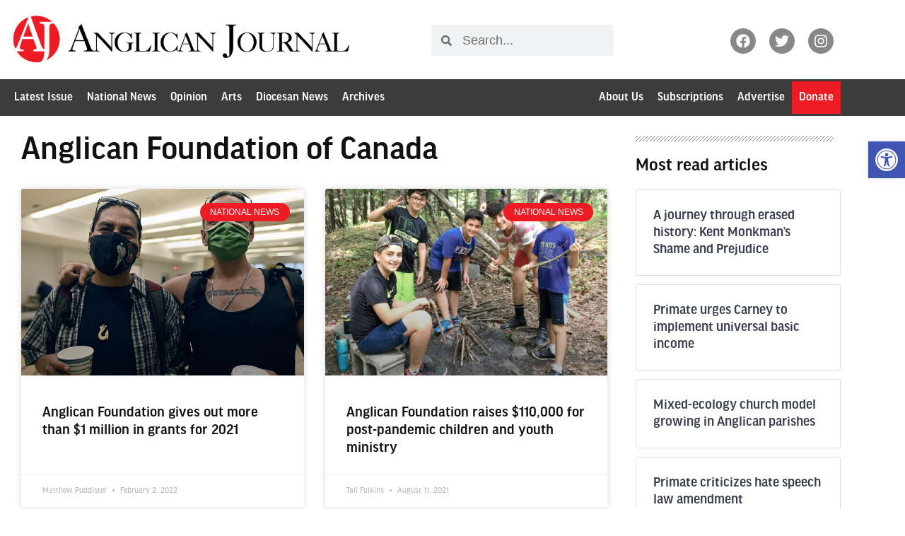

--- FILE ---
content_type: text/html; charset=UTF-8
request_url: https://anglicanjournal.com/tag/anglican-foundation-of-canada/
body_size: 34005
content:
<!doctype html>
<html lang="en-US">
<head>
	<meta charset="UTF-8">
	<meta name="viewport" content="width=device-width, initial-scale=1">
	<link rel="profile" href="https://gmpg.org/xfn/11">
	<meta name='robots' content='index, follow, max-image-preview:large, max-snippet:-1, max-video-preview:-1' />

	<!-- This site is optimized with the Yoast SEO plugin v26.8 - https://yoast.com/product/yoast-seo-wordpress/ -->
	<title>Anglican Foundation of Canada Archives - Anglican Journal</title>
	<link rel="canonical" href="https://anglicanjournal.com/tag/anglican-foundation-of-canada/" />
	<meta property="og:locale" content="en_US" />
	<meta property="og:type" content="article" />
	<meta property="og:title" content="Anglican Foundation of Canada Archives - Anglican Journal" />
	<meta property="og:url" content="https://anglicanjournal.com/tag/anglican-foundation-of-canada/" />
	<meta property="og:site_name" content="Anglican Journal" />
	<meta property="og:image" content="https://i0.wp.com/anglicanjournal.com/wp-content/uploads/2010/01/aj-blank.png?fit=1200%2C630&ssl=1" />
	<meta property="og:image:width" content="1200" />
	<meta property="og:image:height" content="630" />
	<meta property="og:image:type" content="image/png" />
	<meta name="twitter:card" content="summary_large_image" />
	<meta name="twitter:site" content="@anglicanjournal" />
	<script type="application/ld+json" class="yoast-schema-graph">{"@context":"https://schema.org","@graph":[{"@type":"CollectionPage","@id":"https://anglicanjournal.com/tag/anglican-foundation-of-canada/","url":"https://anglicanjournal.com/tag/anglican-foundation-of-canada/","name":"Anglican Foundation of Canada Archives - Anglican Journal","isPartOf":{"@id":"https://anglicanjournal.com/#website"},"primaryImageOfPage":{"@id":"https://anglicanjournal.com/tag/anglican-foundation-of-canada/#primaryimage"},"image":{"@id":"https://anglicanjournal.com/tag/anglican-foundation-of-canada/#primaryimage"},"thumbnailUrl":"https://i0.wp.com/anglicanjournal.com/wp-content/uploads/2022/01/2-patrons-st-lukes-table-domino-creative.png?fit=1904%2C928&ssl=1","breadcrumb":{"@id":"https://anglicanjournal.com/tag/anglican-foundation-of-canada/#breadcrumb"},"inLanguage":"en-US"},{"@type":"ImageObject","inLanguage":"en-US","@id":"https://anglicanjournal.com/tag/anglican-foundation-of-canada/#primaryimage","url":"https://i0.wp.com/anglicanjournal.com/wp-content/uploads/2022/01/2-patrons-st-lukes-table-domino-creative.png?fit=1904%2C928&ssl=1","contentUrl":"https://i0.wp.com/anglicanjournal.com/wp-content/uploads/2022/01/2-patrons-st-lukes-table-domino-creative.png?fit=1904%2C928&ssl=1","width":1904,"height":928,"caption":"Community members gather for fellowship at St. Luke’s Table, a downtown Ottawa drop-in centre for the homeless and those at risk of homelessness, and a recipient of AFC funding. Photo: Domino Creative"},{"@type":"BreadcrumbList","@id":"https://anglicanjournal.com/tag/anglican-foundation-of-canada/#breadcrumb","itemListElement":[{"@type":"ListItem","position":1,"name":"Home","item":"https://anglicanjournal.com/"},{"@type":"ListItem","position":2,"name":"Anglican Foundation of Canada"}]},{"@type":"WebSite","@id":"https://anglicanjournal.com/#website","url":"https://anglicanjournal.com/","name":"Anglican Journal","description":"National News from the Anglican Church of Canada","publisher":{"@id":"https://anglicanjournal.com/#organization"},"potentialAction":[{"@type":"SearchAction","target":{"@type":"EntryPoint","urlTemplate":"https://anglicanjournal.com/?s={search_term_string}"},"query-input":{"@type":"PropertyValueSpecification","valueRequired":true,"valueName":"search_term_string"}}],"inLanguage":"en-US"},{"@type":"Organization","@id":"https://anglicanjournal.com/#organization","name":"Anglican Journal","url":"https://anglicanjournal.com/","logo":{"@type":"ImageObject","inLanguage":"en-US","@id":"https://anglicanjournal.com/#/schema/logo/image/","url":"https://anglicanjournal.com/wp-content/uploads/2021/11/AJ-logo-01.svg","contentUrl":"https://anglicanjournal.com/wp-content/uploads/2021/11/AJ-logo-01.svg","width":392,"height":407,"caption":"Anglican Journal"},"image":{"@id":"https://anglicanjournal.com/#/schema/logo/image/"},"sameAs":["https://www.facebook.com/anglicanjournal/","https://x.com/anglicanjournal","https://www.instagram.com/anglicanjournal/"]}]}</script>
	<!-- / Yoast SEO plugin. -->


<link rel='dns-prefetch' href='//use.typekit.net' />
<link rel='preconnect' href='//c0.wp.com' />
<link rel='preconnect' href='//i0.wp.com' />
<link rel="alternate" type="application/rss+xml" title="Anglican Journal &raquo; Feed" href="https://anglicanjournal.com/feed/" />
<link rel="alternate" type="application/rss+xml" title="Anglican Journal &raquo; Comments Feed" href="https://anglicanjournal.com/comments/feed/" />
<link rel="alternate" type="application/rss+xml" title="Anglican Journal &raquo; Anglican Foundation of Canada Tag Feed" href="https://anglicanjournal.com/tag/anglican-foundation-of-canada/feed/" />
		<!-- This site uses the Google Analytics by MonsterInsights plugin v9.11.1 - Using Analytics tracking - https://www.monsterinsights.com/ -->
							<script src="//www.googletagmanager.com/gtag/js?id=G-KTCPGSVZKT"  data-cfasync="false" data-wpfc-render="false" async></script>
			<script data-cfasync="false" data-wpfc-render="false">
				var mi_version = '9.11.1';
				var mi_track_user = true;
				var mi_no_track_reason = '';
								var MonsterInsightsDefaultLocations = {"page_location":"https:\/\/anglicanjournal.com\/tag\/anglican-foundation-of-canada\/"};
								if ( typeof MonsterInsightsPrivacyGuardFilter === 'function' ) {
					var MonsterInsightsLocations = (typeof MonsterInsightsExcludeQuery === 'object') ? MonsterInsightsPrivacyGuardFilter( MonsterInsightsExcludeQuery ) : MonsterInsightsPrivacyGuardFilter( MonsterInsightsDefaultLocations );
				} else {
					var MonsterInsightsLocations = (typeof MonsterInsightsExcludeQuery === 'object') ? MonsterInsightsExcludeQuery : MonsterInsightsDefaultLocations;
				}

								var disableStrs = [
										'ga-disable-G-KTCPGSVZKT',
									];

				/* Function to detect opted out users */
				function __gtagTrackerIsOptedOut() {
					for (var index = 0; index < disableStrs.length; index++) {
						if (document.cookie.indexOf(disableStrs[index] + '=true') > -1) {
							return true;
						}
					}

					return false;
				}

				/* Disable tracking if the opt-out cookie exists. */
				if (__gtagTrackerIsOptedOut()) {
					for (var index = 0; index < disableStrs.length; index++) {
						window[disableStrs[index]] = true;
					}
				}

				/* Opt-out function */
				function __gtagTrackerOptout() {
					for (var index = 0; index < disableStrs.length; index++) {
						document.cookie = disableStrs[index] + '=true; expires=Thu, 31 Dec 2099 23:59:59 UTC; path=/';
						window[disableStrs[index]] = true;
					}
				}

				if ('undefined' === typeof gaOptout) {
					function gaOptout() {
						__gtagTrackerOptout();
					}
				}
								window.dataLayer = window.dataLayer || [];

				window.MonsterInsightsDualTracker = {
					helpers: {},
					trackers: {},
				};
				if (mi_track_user) {
					function __gtagDataLayer() {
						dataLayer.push(arguments);
					}

					function __gtagTracker(type, name, parameters) {
						if (!parameters) {
							parameters = {};
						}

						if (parameters.send_to) {
							__gtagDataLayer.apply(null, arguments);
							return;
						}

						if (type === 'event') {
														parameters.send_to = monsterinsights_frontend.v4_id;
							var hookName = name;
							if (typeof parameters['event_category'] !== 'undefined') {
								hookName = parameters['event_category'] + ':' + name;
							}

							if (typeof MonsterInsightsDualTracker.trackers[hookName] !== 'undefined') {
								MonsterInsightsDualTracker.trackers[hookName](parameters);
							} else {
								__gtagDataLayer('event', name, parameters);
							}
							
						} else {
							__gtagDataLayer.apply(null, arguments);
						}
					}

					__gtagTracker('js', new Date());
					__gtagTracker('set', {
						'developer_id.dZGIzZG': true,
											});
					if ( MonsterInsightsLocations.page_location ) {
						__gtagTracker('set', MonsterInsightsLocations);
					}
										__gtagTracker('config', 'G-KTCPGSVZKT', {"forceSSL":"true"} );
										window.gtag = __gtagTracker;										(function () {
						/* https://developers.google.com/analytics/devguides/collection/analyticsjs/ */
						/* ga and __gaTracker compatibility shim. */
						var noopfn = function () {
							return null;
						};
						var newtracker = function () {
							return new Tracker();
						};
						var Tracker = function () {
							return null;
						};
						var p = Tracker.prototype;
						p.get = noopfn;
						p.set = noopfn;
						p.send = function () {
							var args = Array.prototype.slice.call(arguments);
							args.unshift('send');
							__gaTracker.apply(null, args);
						};
						var __gaTracker = function () {
							var len = arguments.length;
							if (len === 0) {
								return;
							}
							var f = arguments[len - 1];
							if (typeof f !== 'object' || f === null || typeof f.hitCallback !== 'function') {
								if ('send' === arguments[0]) {
									var hitConverted, hitObject = false, action;
									if ('event' === arguments[1]) {
										if ('undefined' !== typeof arguments[3]) {
											hitObject = {
												'eventAction': arguments[3],
												'eventCategory': arguments[2],
												'eventLabel': arguments[4],
												'value': arguments[5] ? arguments[5] : 1,
											}
										}
									}
									if ('pageview' === arguments[1]) {
										if ('undefined' !== typeof arguments[2]) {
											hitObject = {
												'eventAction': 'page_view',
												'page_path': arguments[2],
											}
										}
									}
									if (typeof arguments[2] === 'object') {
										hitObject = arguments[2];
									}
									if (typeof arguments[5] === 'object') {
										Object.assign(hitObject, arguments[5]);
									}
									if ('undefined' !== typeof arguments[1].hitType) {
										hitObject = arguments[1];
										if ('pageview' === hitObject.hitType) {
											hitObject.eventAction = 'page_view';
										}
									}
									if (hitObject) {
										action = 'timing' === arguments[1].hitType ? 'timing_complete' : hitObject.eventAction;
										hitConverted = mapArgs(hitObject);
										__gtagTracker('event', action, hitConverted);
									}
								}
								return;
							}

							function mapArgs(args) {
								var arg, hit = {};
								var gaMap = {
									'eventCategory': 'event_category',
									'eventAction': 'event_action',
									'eventLabel': 'event_label',
									'eventValue': 'event_value',
									'nonInteraction': 'non_interaction',
									'timingCategory': 'event_category',
									'timingVar': 'name',
									'timingValue': 'value',
									'timingLabel': 'event_label',
									'page': 'page_path',
									'location': 'page_location',
									'title': 'page_title',
									'referrer' : 'page_referrer',
								};
								for (arg in args) {
																		if (!(!args.hasOwnProperty(arg) || !gaMap.hasOwnProperty(arg))) {
										hit[gaMap[arg]] = args[arg];
									} else {
										hit[arg] = args[arg];
									}
								}
								return hit;
							}

							try {
								f.hitCallback();
							} catch (ex) {
							}
						};
						__gaTracker.create = newtracker;
						__gaTracker.getByName = newtracker;
						__gaTracker.getAll = function () {
							return [];
						};
						__gaTracker.remove = noopfn;
						__gaTracker.loaded = true;
						window['__gaTracker'] = __gaTracker;
					})();
									} else {
										console.log("");
					(function () {
						function __gtagTracker() {
							return null;
						}

						window['__gtagTracker'] = __gtagTracker;
						window['gtag'] = __gtagTracker;
					})();
									}
			</script>
							<!-- / Google Analytics by MonsterInsights -->
		<!-- anglicanjournal.com is managing ads with Advanced Ads 2.0.16 – https://wpadvancedads.com/ --><script data-wpfc-render="false" id="angli-ready">
			window.advanced_ads_ready=function(e,a){a=a||"complete";var d=function(e){return"interactive"===a?"loading"!==e:"complete"===e};d(document.readyState)?e():document.addEventListener("readystatechange",(function(a){d(a.target.readyState)&&e()}),{once:"interactive"===a})},window.advanced_ads_ready_queue=window.advanced_ads_ready_queue||[];		</script>
		<style id='wp-img-auto-sizes-contain-inline-css'>
img:is([sizes=auto i],[sizes^="auto," i]){contain-intrinsic-size:3000px 1500px}
/*# sourceURL=wp-img-auto-sizes-contain-inline-css */
</style>
<link rel='stylesheet' id='wp-block-library-css' href='https://c0.wp.com/c/6.9/wp-includes/css/dist/block-library/style.min.css' media='all' />
<link rel='stylesheet' id='mediaelement-css' href='https://c0.wp.com/c/6.9/wp-includes/js/mediaelement/mediaelementplayer-legacy.min.css' media='all' />
<link rel='stylesheet' id='wp-mediaelement-css' href='https://c0.wp.com/c/6.9/wp-includes/js/mediaelement/wp-mediaelement.min.css' media='all' />
<style id='jetpack-sharing-buttons-style-inline-css'>
.jetpack-sharing-buttons__services-list{display:flex;flex-direction:row;flex-wrap:wrap;gap:0;list-style-type:none;margin:5px;padding:0}.jetpack-sharing-buttons__services-list.has-small-icon-size{font-size:12px}.jetpack-sharing-buttons__services-list.has-normal-icon-size{font-size:16px}.jetpack-sharing-buttons__services-list.has-large-icon-size{font-size:24px}.jetpack-sharing-buttons__services-list.has-huge-icon-size{font-size:36px}@media print{.jetpack-sharing-buttons__services-list{display:none!important}}.editor-styles-wrapper .wp-block-jetpack-sharing-buttons{gap:0;padding-inline-start:0}ul.jetpack-sharing-buttons__services-list.has-background{padding:1.25em 2.375em}
/*# sourceURL=https://anglicanjournal.com/wp-content/plugins/jetpack/_inc/blocks/sharing-buttons/view.css */
</style>
<style id='global-styles-inline-css'>
:root{--wp--preset--aspect-ratio--square: 1;--wp--preset--aspect-ratio--4-3: 4/3;--wp--preset--aspect-ratio--3-4: 3/4;--wp--preset--aspect-ratio--3-2: 3/2;--wp--preset--aspect-ratio--2-3: 2/3;--wp--preset--aspect-ratio--16-9: 16/9;--wp--preset--aspect-ratio--9-16: 9/16;--wp--preset--color--black: #000000;--wp--preset--color--cyan-bluish-gray: #abb8c3;--wp--preset--color--white: #ffffff;--wp--preset--color--pale-pink: #f78da7;--wp--preset--color--vivid-red: #cf2e2e;--wp--preset--color--luminous-vivid-orange: #ff6900;--wp--preset--color--luminous-vivid-amber: #fcb900;--wp--preset--color--light-green-cyan: #7bdcb5;--wp--preset--color--vivid-green-cyan: #00d084;--wp--preset--color--pale-cyan-blue: #8ed1fc;--wp--preset--color--vivid-cyan-blue: #0693e3;--wp--preset--color--vivid-purple: #9b51e0;--wp--preset--gradient--vivid-cyan-blue-to-vivid-purple: linear-gradient(135deg,rgb(6,147,227) 0%,rgb(155,81,224) 100%);--wp--preset--gradient--light-green-cyan-to-vivid-green-cyan: linear-gradient(135deg,rgb(122,220,180) 0%,rgb(0,208,130) 100%);--wp--preset--gradient--luminous-vivid-amber-to-luminous-vivid-orange: linear-gradient(135deg,rgb(252,185,0) 0%,rgb(255,105,0) 100%);--wp--preset--gradient--luminous-vivid-orange-to-vivid-red: linear-gradient(135deg,rgb(255,105,0) 0%,rgb(207,46,46) 100%);--wp--preset--gradient--very-light-gray-to-cyan-bluish-gray: linear-gradient(135deg,rgb(238,238,238) 0%,rgb(169,184,195) 100%);--wp--preset--gradient--cool-to-warm-spectrum: linear-gradient(135deg,rgb(74,234,220) 0%,rgb(151,120,209) 20%,rgb(207,42,186) 40%,rgb(238,44,130) 60%,rgb(251,105,98) 80%,rgb(254,248,76) 100%);--wp--preset--gradient--blush-light-purple: linear-gradient(135deg,rgb(255,206,236) 0%,rgb(152,150,240) 100%);--wp--preset--gradient--blush-bordeaux: linear-gradient(135deg,rgb(254,205,165) 0%,rgb(254,45,45) 50%,rgb(107,0,62) 100%);--wp--preset--gradient--luminous-dusk: linear-gradient(135deg,rgb(255,203,112) 0%,rgb(199,81,192) 50%,rgb(65,88,208) 100%);--wp--preset--gradient--pale-ocean: linear-gradient(135deg,rgb(255,245,203) 0%,rgb(182,227,212) 50%,rgb(51,167,181) 100%);--wp--preset--gradient--electric-grass: linear-gradient(135deg,rgb(202,248,128) 0%,rgb(113,206,126) 100%);--wp--preset--gradient--midnight: linear-gradient(135deg,rgb(2,3,129) 0%,rgb(40,116,252) 100%);--wp--preset--font-size--small: 13px;--wp--preset--font-size--medium: 20px;--wp--preset--font-size--large: 36px;--wp--preset--font-size--x-large: 42px;--wp--preset--spacing--20: 0.44rem;--wp--preset--spacing--30: 0.67rem;--wp--preset--spacing--40: 1rem;--wp--preset--spacing--50: 1.5rem;--wp--preset--spacing--60: 2.25rem;--wp--preset--spacing--70: 3.38rem;--wp--preset--spacing--80: 5.06rem;--wp--preset--shadow--natural: 6px 6px 9px rgba(0, 0, 0, 0.2);--wp--preset--shadow--deep: 12px 12px 50px rgba(0, 0, 0, 0.4);--wp--preset--shadow--sharp: 6px 6px 0px rgba(0, 0, 0, 0.2);--wp--preset--shadow--outlined: 6px 6px 0px -3px rgb(255, 255, 255), 6px 6px rgb(0, 0, 0);--wp--preset--shadow--crisp: 6px 6px 0px rgb(0, 0, 0);}:root { --wp--style--global--content-size: 800px;--wp--style--global--wide-size: 1200px; }:where(body) { margin: 0; }.wp-site-blocks > .alignleft { float: left; margin-right: 2em; }.wp-site-blocks > .alignright { float: right; margin-left: 2em; }.wp-site-blocks > .aligncenter { justify-content: center; margin-left: auto; margin-right: auto; }:where(.wp-site-blocks) > * { margin-block-start: 24px; margin-block-end: 0; }:where(.wp-site-blocks) > :first-child { margin-block-start: 0; }:where(.wp-site-blocks) > :last-child { margin-block-end: 0; }:root { --wp--style--block-gap: 24px; }:root :where(.is-layout-flow) > :first-child{margin-block-start: 0;}:root :where(.is-layout-flow) > :last-child{margin-block-end: 0;}:root :where(.is-layout-flow) > *{margin-block-start: 24px;margin-block-end: 0;}:root :where(.is-layout-constrained) > :first-child{margin-block-start: 0;}:root :where(.is-layout-constrained) > :last-child{margin-block-end: 0;}:root :where(.is-layout-constrained) > *{margin-block-start: 24px;margin-block-end: 0;}:root :where(.is-layout-flex){gap: 24px;}:root :where(.is-layout-grid){gap: 24px;}.is-layout-flow > .alignleft{float: left;margin-inline-start: 0;margin-inline-end: 2em;}.is-layout-flow > .alignright{float: right;margin-inline-start: 2em;margin-inline-end: 0;}.is-layout-flow > .aligncenter{margin-left: auto !important;margin-right: auto !important;}.is-layout-constrained > .alignleft{float: left;margin-inline-start: 0;margin-inline-end: 2em;}.is-layout-constrained > .alignright{float: right;margin-inline-start: 2em;margin-inline-end: 0;}.is-layout-constrained > .aligncenter{margin-left: auto !important;margin-right: auto !important;}.is-layout-constrained > :where(:not(.alignleft):not(.alignright):not(.alignfull)){max-width: var(--wp--style--global--content-size);margin-left: auto !important;margin-right: auto !important;}.is-layout-constrained > .alignwide{max-width: var(--wp--style--global--wide-size);}body .is-layout-flex{display: flex;}.is-layout-flex{flex-wrap: wrap;align-items: center;}.is-layout-flex > :is(*, div){margin: 0;}body .is-layout-grid{display: grid;}.is-layout-grid > :is(*, div){margin: 0;}body{padding-top: 0px;padding-right: 0px;padding-bottom: 0px;padding-left: 0px;}a:where(:not(.wp-element-button)){text-decoration: underline;}:root :where(.wp-element-button, .wp-block-button__link){background-color: #32373c;border-width: 0;color: #fff;font-family: inherit;font-size: inherit;font-style: inherit;font-weight: inherit;letter-spacing: inherit;line-height: inherit;padding-top: calc(0.667em + 2px);padding-right: calc(1.333em + 2px);padding-bottom: calc(0.667em + 2px);padding-left: calc(1.333em + 2px);text-decoration: none;text-transform: inherit;}.has-black-color{color: var(--wp--preset--color--black) !important;}.has-cyan-bluish-gray-color{color: var(--wp--preset--color--cyan-bluish-gray) !important;}.has-white-color{color: var(--wp--preset--color--white) !important;}.has-pale-pink-color{color: var(--wp--preset--color--pale-pink) !important;}.has-vivid-red-color{color: var(--wp--preset--color--vivid-red) !important;}.has-luminous-vivid-orange-color{color: var(--wp--preset--color--luminous-vivid-orange) !important;}.has-luminous-vivid-amber-color{color: var(--wp--preset--color--luminous-vivid-amber) !important;}.has-light-green-cyan-color{color: var(--wp--preset--color--light-green-cyan) !important;}.has-vivid-green-cyan-color{color: var(--wp--preset--color--vivid-green-cyan) !important;}.has-pale-cyan-blue-color{color: var(--wp--preset--color--pale-cyan-blue) !important;}.has-vivid-cyan-blue-color{color: var(--wp--preset--color--vivid-cyan-blue) !important;}.has-vivid-purple-color{color: var(--wp--preset--color--vivid-purple) !important;}.has-black-background-color{background-color: var(--wp--preset--color--black) !important;}.has-cyan-bluish-gray-background-color{background-color: var(--wp--preset--color--cyan-bluish-gray) !important;}.has-white-background-color{background-color: var(--wp--preset--color--white) !important;}.has-pale-pink-background-color{background-color: var(--wp--preset--color--pale-pink) !important;}.has-vivid-red-background-color{background-color: var(--wp--preset--color--vivid-red) !important;}.has-luminous-vivid-orange-background-color{background-color: var(--wp--preset--color--luminous-vivid-orange) !important;}.has-luminous-vivid-amber-background-color{background-color: var(--wp--preset--color--luminous-vivid-amber) !important;}.has-light-green-cyan-background-color{background-color: var(--wp--preset--color--light-green-cyan) !important;}.has-vivid-green-cyan-background-color{background-color: var(--wp--preset--color--vivid-green-cyan) !important;}.has-pale-cyan-blue-background-color{background-color: var(--wp--preset--color--pale-cyan-blue) !important;}.has-vivid-cyan-blue-background-color{background-color: var(--wp--preset--color--vivid-cyan-blue) !important;}.has-vivid-purple-background-color{background-color: var(--wp--preset--color--vivid-purple) !important;}.has-black-border-color{border-color: var(--wp--preset--color--black) !important;}.has-cyan-bluish-gray-border-color{border-color: var(--wp--preset--color--cyan-bluish-gray) !important;}.has-white-border-color{border-color: var(--wp--preset--color--white) !important;}.has-pale-pink-border-color{border-color: var(--wp--preset--color--pale-pink) !important;}.has-vivid-red-border-color{border-color: var(--wp--preset--color--vivid-red) !important;}.has-luminous-vivid-orange-border-color{border-color: var(--wp--preset--color--luminous-vivid-orange) !important;}.has-luminous-vivid-amber-border-color{border-color: var(--wp--preset--color--luminous-vivid-amber) !important;}.has-light-green-cyan-border-color{border-color: var(--wp--preset--color--light-green-cyan) !important;}.has-vivid-green-cyan-border-color{border-color: var(--wp--preset--color--vivid-green-cyan) !important;}.has-pale-cyan-blue-border-color{border-color: var(--wp--preset--color--pale-cyan-blue) !important;}.has-vivid-cyan-blue-border-color{border-color: var(--wp--preset--color--vivid-cyan-blue) !important;}.has-vivid-purple-border-color{border-color: var(--wp--preset--color--vivid-purple) !important;}.has-vivid-cyan-blue-to-vivid-purple-gradient-background{background: var(--wp--preset--gradient--vivid-cyan-blue-to-vivid-purple) !important;}.has-light-green-cyan-to-vivid-green-cyan-gradient-background{background: var(--wp--preset--gradient--light-green-cyan-to-vivid-green-cyan) !important;}.has-luminous-vivid-amber-to-luminous-vivid-orange-gradient-background{background: var(--wp--preset--gradient--luminous-vivid-amber-to-luminous-vivid-orange) !important;}.has-luminous-vivid-orange-to-vivid-red-gradient-background{background: var(--wp--preset--gradient--luminous-vivid-orange-to-vivid-red) !important;}.has-very-light-gray-to-cyan-bluish-gray-gradient-background{background: var(--wp--preset--gradient--very-light-gray-to-cyan-bluish-gray) !important;}.has-cool-to-warm-spectrum-gradient-background{background: var(--wp--preset--gradient--cool-to-warm-spectrum) !important;}.has-blush-light-purple-gradient-background{background: var(--wp--preset--gradient--blush-light-purple) !important;}.has-blush-bordeaux-gradient-background{background: var(--wp--preset--gradient--blush-bordeaux) !important;}.has-luminous-dusk-gradient-background{background: var(--wp--preset--gradient--luminous-dusk) !important;}.has-pale-ocean-gradient-background{background: var(--wp--preset--gradient--pale-ocean) !important;}.has-electric-grass-gradient-background{background: var(--wp--preset--gradient--electric-grass) !important;}.has-midnight-gradient-background{background: var(--wp--preset--gradient--midnight) !important;}.has-small-font-size{font-size: var(--wp--preset--font-size--small) !important;}.has-medium-font-size{font-size: var(--wp--preset--font-size--medium) !important;}.has-large-font-size{font-size: var(--wp--preset--font-size--large) !important;}.has-x-large-font-size{font-size: var(--wp--preset--font-size--x-large) !important;}
:root :where(.wp-block-pullquote){font-size: 1.5em;line-height: 1.6;}
/*# sourceURL=global-styles-inline-css */
</style>
<link rel='stylesheet' id='custom-typekit-css-css' href='https://use.typekit.net/jsc1nvc.css?ver=2.1.1' media='all' />
<link rel='stylesheet' id='pojo-a11y-css' href='https://anglicanjournal.com/wp-content/plugins/pojo-accessibility/modules/legacy/assets/css/style.min.css?ver=1.0.0' media='all' />
<link rel='stylesheet' id='ea11y-skip-link-css' href='https://anglicanjournal.com/wp-content/plugins/pojo-accessibility/assets/build/skip-link.css?ver=4.0.3' media='all' />
<link rel='stylesheet' id='hello-elementor-css' href='https://anglicanjournal.com/wp-content/themes/hello-elementor/assets/css/reset.css?ver=3.4.6' media='all' />
<link rel='stylesheet' id='hello-elementor-theme-style-css' href='https://anglicanjournal.com/wp-content/themes/hello-elementor/assets/css/theme.css?ver=3.4.6' media='all' />
<link rel='stylesheet' id='hello-elementor-header-footer-css' href='https://anglicanjournal.com/wp-content/themes/hello-elementor/assets/css/header-footer.css?ver=3.4.6' media='all' />
<link rel='stylesheet' id='elementor-frontend-css' href='https://anglicanjournal.com/wp-content/uploads/elementor/css/custom-frontend.min.css?ver=1769721076' media='all' />
<link rel='stylesheet' id='widget-image-css' href='https://anglicanjournal.com/wp-content/plugins/elementor/assets/css/widget-image.min.css?ver=3.34.4' media='all' />
<link rel='stylesheet' id='widget-search-form-css' href='https://anglicanjournal.com/wp-content/plugins/elementor-pro/assets/css/widget-search-form.min.css?ver=3.34.4' media='all' />
<link rel='stylesheet' id='widget-social-icons-css' href='https://anglicanjournal.com/wp-content/plugins/elementor/assets/css/widget-social-icons.min.css?ver=3.34.4' media='all' />
<link rel='stylesheet' id='e-apple-webkit-css' href='https://anglicanjournal.com/wp-content/uploads/elementor/css/custom-apple-webkit.min.css?ver=1769721076' media='all' />
<link rel='stylesheet' id='widget-nav-menu-css' href='https://anglicanjournal.com/wp-content/uploads/elementor/css/custom-pro-widget-nav-menu.min.css?ver=1769721076' media='all' />
<link rel='stylesheet' id='widget-divider-css' href='https://anglicanjournal.com/wp-content/plugins/elementor/assets/css/widget-divider.min.css?ver=3.34.4' media='all' />
<link rel='stylesheet' id='widget-heading-css' href='https://anglicanjournal.com/wp-content/plugins/elementor/assets/css/widget-heading.min.css?ver=3.34.4' media='all' />
<link rel='stylesheet' id='widget-posts-css' href='https://anglicanjournal.com/wp-content/plugins/elementor-pro/assets/css/widget-posts.min.css?ver=3.34.4' media='all' />
<link rel='stylesheet' id='swiper-css' href='https://anglicanjournal.com/wp-content/plugins/elementor/assets/lib/swiper/v8/css/swiper.min.css?ver=8.4.5' media='all' />
<link rel='stylesheet' id='e-swiper-css' href='https://anglicanjournal.com/wp-content/plugins/elementor/assets/css/conditionals/e-swiper.min.css?ver=3.34.4' media='all' />
<link rel='stylesheet' id='elementor-post-167945-css' href='https://anglicanjournal.com/wp-content/uploads/elementor/css/post-167945.css?ver=1769721076' media='all' />
<link rel='stylesheet' id='uael-frontend-css' href='https://anglicanjournal.com/wp-content/plugins/ultimate-elementor/assets/min-css/uael-frontend.min.css?ver=1.42.3' media='all' />
<link rel='stylesheet' id='uael-teammember-social-icons-css' href='https://anglicanjournal.com/wp-content/plugins/elementor/assets/css/widget-social-icons.min.css?ver=3.24.0' media='all' />
<link rel='stylesheet' id='uael-social-share-icons-brands-css' href='https://anglicanjournal.com/wp-content/plugins/elementor/assets/lib/font-awesome/css/brands.css?ver=5.15.3' media='all' />
<link rel='stylesheet' id='uael-social-share-icons-fontawesome-css' href='https://anglicanjournal.com/wp-content/plugins/elementor/assets/lib/font-awesome/css/fontawesome.css?ver=5.15.3' media='all' />
<link rel='stylesheet' id='uael-nav-menu-icons-css' href='https://anglicanjournal.com/wp-content/plugins/elementor/assets/lib/font-awesome/css/solid.css?ver=5.15.3' media='all' />
<link rel='stylesheet' id='elementor-post-170305-css' href='https://anglicanjournal.com/wp-content/uploads/elementor/css/post-170305.css?ver=1769721076' media='all' />
<link rel='stylesheet' id='elementor-post-170238-css' href='https://anglicanjournal.com/wp-content/uploads/elementor/css/post-170238.css?ver=1769721076' media='all' />
<link rel='stylesheet' id='elementor-post-167994-css' href='https://anglicanjournal.com/wp-content/uploads/elementor/css/post-167994.css?ver=1769721077' media='all' />
<link rel='stylesheet' id='hello-elementor-child-style-css' href='https://anglicanjournal.com/wp-content/themes/hello-theme-child-master/style.css?ver=1.0.0' media='all' />
<link rel='stylesheet' id='elementor-gf-local-inter-css' href='https://anglicanjournal.com/wp-content/uploads/elementor/google-fonts/css/inter.css?ver=1742228124' media='all' />
<script src="https://c0.wp.com/c/6.9/wp-includes/js/jquery/jquery.min.js" id="jquery-core-js"></script>
<script src="https://c0.wp.com/c/6.9/wp-includes/js/jquery/jquery-migrate.min.js" id="jquery-migrate-js"></script>
<script src="https://anglicanjournal.com/wp-content/plugins/google-analytics-premium/assets/js/frontend-gtag.min.js?ver=9.11.1" id="monsterinsights-frontend-script-js" async data-wp-strategy="async"></script>
<script data-cfasync="false" data-wpfc-render="false" id='monsterinsights-frontend-script-js-extra'>var monsterinsights_frontend = {"js_events_tracking":"true","download_extensions":"doc,pdf,ppt,zip,xls,docx,pptx,xlsx","inbound_paths":"[]","home_url":"https:\/\/anglicanjournal.com","hash_tracking":"false","v4_id":"G-KTCPGSVZKT"};</script>
<script id="advanced-ads-advanced-js-js-extra">
var advads_options = {"blog_id":"1","privacy":{"enabled":false,"state":"not_needed"}};
//# sourceURL=advanced-ads-advanced-js-js-extra
</script>
<script src="https://anglicanjournal.com/wp-content/uploads/604/92/public/assets/js/182.js?ver=2.0.16" id="advanced-ads-advanced-js-js"></script>
<link rel="https://api.w.org/" href="https://anglicanjournal.com/wp-json/" /><link rel="alternate" title="JSON" type="application/json" href="https://anglicanjournal.com/wp-json/wp/v2/tags/1160" /><link rel="EditURI" type="application/rsd+xml" title="RSD" href="https://anglicanjournal.com/xmlrpc.php?rsd" />
<style type="text/css">
#pojo-a11y-toolbar .pojo-a11y-toolbar-toggle a{ background-color: #4054b2;	color: #ffffff;}
#pojo-a11y-toolbar .pojo-a11y-toolbar-overlay, #pojo-a11y-toolbar .pojo-a11y-toolbar-overlay ul.pojo-a11y-toolbar-items.pojo-a11y-links{ border-color: #4054b2;}
body.pojo-a11y-focusable a:focus{ outline-style: solid !important;	outline-width: 1px !important;	outline-color: #FF0000 !important;}
#pojo-a11y-toolbar{ top: 200px !important;}
#pojo-a11y-toolbar .pojo-a11y-toolbar-overlay{ background-color: #ffffff;}
#pojo-a11y-toolbar .pojo-a11y-toolbar-overlay ul.pojo-a11y-toolbar-items li.pojo-a11y-toolbar-item a, #pojo-a11y-toolbar .pojo-a11y-toolbar-overlay p.pojo-a11y-toolbar-title{ color: #333333;}
#pojo-a11y-toolbar .pojo-a11y-toolbar-overlay ul.pojo-a11y-toolbar-items li.pojo-a11y-toolbar-item a.active{ background-color: #4054b2;	color: #ffffff;}
@media (max-width: 767px) { #pojo-a11y-toolbar { top: 50px !important; } }</style><meta name="generator" content="Elementor 3.34.4; features: e_font_icon_svg, additional_custom_breakpoints; settings: css_print_method-external, google_font-enabled, font_display-optional">
<style>
.wp-caption-text {font-family: "bookman-jf-pro", Sans-serif;
    font-size: 13px;
    font-weight: 400;
    font-style: normal;
	margin-top: 6px;}
</style>
<link rel="apple-touch-icon" sizes="180x180" href="/apple-touch-icon.png">
<link rel="icon" type="image/png" sizes="32x32" href="/favicon-32x32.png">
<link rel="icon" type="image/png" sizes="16x16" href="/favicon-16x16.png">
<link rel="manifest" href="/site.webmanifest">
<!-- Matomo -->
<script>
  var _paq = window._paq = window._paq || [];
  /* tracker methods like "setCustomDimension" should be called before "trackPageView" */
  _paq.push(['trackPageView']);
  _paq.push(['enableLinkTracking']);
  (function() {
    var u="https://anglicanlutheran.matomo.cloud/";
    _paq.push(['setTrackerUrl', u+'matomo.php']);
    _paq.push(['setSiteId', '8']);
    var d=document, g=d.createElement('script'), s=d.getElementsByTagName('script')[0];
    g.async=true; g.src='//cdn.matomo.cloud/anglicanlutheran.matomo.cloud/matomo.js'; s.parentNode.insertBefore(g,s);
  })();
</script>
<!-- End Matomo Code -->

<script>window.onload=function(){const container=document.querySelector('.anc-gen-image');if(container){const image=container.querySelector('img');const imageToHide='aj-blank.png';if(image){image.addEventListener('load',function(){console.log('Image src:',image.src);if(image.src.includes(imageToHide)){image.classList.add('hidden-print');console.log('Image hidden for printing')}else{console.log('Image not found or does not match the target')}});if(image.complete){image.dispatchEvent(new Event('load'))}}}};</script>
<style>.figcaption{text-align:left}.ancprintonly{display:none}.anccenter{text-align:center}@media print{body{margin:0;color:#000;background-color:#FFF}.ancnoprint{display:none!important}img.hidden-print{display:none!important}.hidden-print{display:none!important}a[href]:after{display:none!important}.ancprintonly{display:block;font-size:12px}#pojo-a11y-toolbar{display:none!important}.anclink,.anclink:link,.anclink:visited,.anclink:hover,.anclink:active{text-decoration:none!important;color:inherit!important}.anclink a,.anclink a:link,.anclink a:visited,.anclink a:hover,.anclink a:active{text-decoration:none!important;color:inherit!important}}</style>
		<script type="text/javascript">
			var advadsCfpQueue = [];
			var advadsCfpAd = function( adID ) {
				if ( 'undefined' === typeof advadsProCfp ) {
					advadsCfpQueue.push( adID )
				} else {
					advadsProCfp.addElement( adID )
				}
			}
		</script>
					<style>
				.e-con.e-parent:nth-of-type(n+4):not(.e-lazyloaded):not(.e-no-lazyload),
				.e-con.e-parent:nth-of-type(n+4):not(.e-lazyloaded):not(.e-no-lazyload) * {
					background-image: none !important;
				}
				@media screen and (max-height: 1024px) {
					.e-con.e-parent:nth-of-type(n+3):not(.e-lazyloaded):not(.e-no-lazyload),
					.e-con.e-parent:nth-of-type(n+3):not(.e-lazyloaded):not(.e-no-lazyload) * {
						background-image: none !important;
					}
				}
				@media screen and (max-height: 640px) {
					.e-con.e-parent:nth-of-type(n+2):not(.e-lazyloaded):not(.e-no-lazyload),
					.e-con.e-parent:nth-of-type(n+2):not(.e-lazyloaded):not(.e-no-lazyload) * {
						background-image: none !important;
					}
				}
			</style>
			<link rel="icon" href="https://anglicanjournal.com/wp-content/uploads/2021/11/AJ-logo-01.svg" sizes="32x32" />
<link rel="icon" href="https://anglicanjournal.com/wp-content/uploads/2021/11/AJ-logo-01.svg" sizes="192x192" />
<link rel="apple-touch-icon" href="https://anglicanjournal.com/wp-content/uploads/2021/11/AJ-logo-01.svg" />
<meta name="msapplication-TileImage" content="https://anglicanjournal.com/wp-content/uploads/2021/11/AJ-logo-01.svg" />
		<style id="wp-custom-css">
			h4.jp-relatedposts-post-title {font size:16px!important;}		</style>
		</head>
<body class="archive tag tag-anglican-foundation-of-canada tag-1160 wp-custom-logo wp-embed-responsive wp-theme-hello-elementor wp-child-theme-hello-theme-child-master hello-elementor-default elementor-page-167994 elementor-default elementor-template-full-width elementor-kit-167945 aa-prefix-angli-">

		<script>
			const onSkipLinkClick = () => {
				const htmlElement = document.querySelector('html');

				htmlElement.style['scroll-behavior'] = 'smooth';

				setTimeout( () => htmlElement.style['scroll-behavior'] = null, 1000 );
			}
			document.addEventListener("DOMContentLoaded", () => {
				if (!document.querySelector('#content')) {
					document.querySelector('.ea11y-skip-to-content-link').remove();
				}
			});
		</script>
		<nav aria-label="Skip to content navigation">
			<a class="ea11y-skip-to-content-link"
				href="#content"
				tabindex="-1"
				onclick="onSkipLinkClick()"
			>
				Skip to content
				<svg width="24" height="24" viewBox="0 0 24 24" fill="none" role="presentation">
					<path d="M18 6V12C18 12.7956 17.6839 13.5587 17.1213 14.1213C16.5587 14.6839 15.7956 15 15 15H5M5 15L9 11M5 15L9 19"
								stroke="black"
								stroke-width="1.5"
								stroke-linecap="round"
								stroke-linejoin="round"
					/>
				</svg>
			</a>
			<div class="ea11y-skip-to-content-backdrop"></div>
		</nav>

		

		<header data-elementor-type="header" data-elementor-id="170305" class="elementor elementor-170305 elementor-location-header" data-elementor-post-type="elementor_library">
					<section class="elementor-section elementor-top-section elementor-element elementor-element-2448eee elementor-section-boxed elementor-section-height-default elementor-section-height-default" data-id="2448eee" data-element_type="section">
						<div class="elementor-container elementor-column-gap-default">
					<div class="elementor-column elementor-col-33 elementor-top-column elementor-element elementor-element-3992dcac" data-id="3992dcac" data-element_type="column">
			<div class="elementor-widget-wrap elementor-element-populated">
						<div class="elementor-element elementor-element-59d02d1a elementor-widget elementor-widget-theme-site-logo elementor-widget-image" data-id="59d02d1a" data-element_type="widget" data-widget_type="theme-site-logo.default">
				<div class="elementor-widget-container">
											<a href="https://anglicanjournal.com">
			<img fetchpriority="high" width="1813" height="281" src="https://i0.wp.com/anglicanjournal.com/wp-content/uploads/2021/11/AJ-Combo.png?fit=1813%2C281&amp;ssl=1" class="attachment-full size-full wp-image-170079" alt="Anglican Journal Logo" srcset="https://i0.wp.com/anglicanjournal.com/wp-content/uploads/2021/11/AJ-Combo.png?w=1813&amp;ssl=1 1813w, https://i0.wp.com/anglicanjournal.com/wp-content/uploads/2021/11/AJ-Combo.png?resize=300%2C46&amp;ssl=1 300w, https://i0.wp.com/anglicanjournal.com/wp-content/uploads/2021/11/AJ-Combo.png?resize=1024%2C159&amp;ssl=1 1024w, https://i0.wp.com/anglicanjournal.com/wp-content/uploads/2021/11/AJ-Combo.png?resize=768%2C119&amp;ssl=1 768w, https://i0.wp.com/anglicanjournal.com/wp-content/uploads/2021/11/AJ-Combo.png?resize=1536%2C238&amp;ssl=1 1536w, https://i0.wp.com/anglicanjournal.com/wp-content/uploads/2021/11/AJ-Combo.png?resize=360%2C56&amp;ssl=1 360w, https://i0.wp.com/anglicanjournal.com/wp-content/uploads/2021/11/AJ-Combo.png?w=1600&amp;ssl=1 1600w" sizes="(max-width: 1813px) 100vw, 1813px" data-attachment-id="170079" data-permalink="https://anglicanjournal.com/aj-combo/" data-orig-file="https://i0.wp.com/anglicanjournal.com/wp-content/uploads/2021/11/AJ-Combo.png?fit=1813%2C281&amp;ssl=1" data-orig-size="1813,281" data-comments-opened="1" data-image-meta="{&quot;aperture&quot;:&quot;0&quot;,&quot;credit&quot;:&quot;&quot;,&quot;camera&quot;:&quot;&quot;,&quot;caption&quot;:&quot;&quot;,&quot;created_timestamp&quot;:&quot;0&quot;,&quot;copyright&quot;:&quot;&quot;,&quot;focal_length&quot;:&quot;0&quot;,&quot;iso&quot;:&quot;0&quot;,&quot;shutter_speed&quot;:&quot;0&quot;,&quot;title&quot;:&quot;&quot;,&quot;orientation&quot;:&quot;0&quot;}" data-image-title="AJ Combo" data-image-description="" data-image-caption="" data-medium-file="https://i0.wp.com/anglicanjournal.com/wp-content/uploads/2021/11/AJ-Combo.png?fit=300%2C46&amp;ssl=1" data-large-file="https://i0.wp.com/anglicanjournal.com/wp-content/uploads/2021/11/AJ-Combo.png?fit=800%2C124&amp;ssl=1" />				</a>
											</div>
				</div>
					</div>
		</div>
				<div class="elementor-column elementor-col-33 elementor-top-column elementor-element elementor-element-637e9d37 ancnoprint" data-id="637e9d37" data-element_type="column">
			<div class="elementor-widget-wrap elementor-element-populated">
						<div class="elementor-element elementor-element-51753890 elementor-search-form--skin-minimal elementor-hidden-tablet elementor-hidden-mobile elementor-widget elementor-widget-search-form" data-id="51753890" data-element_type="widget" data-settings="{&quot;skin&quot;:&quot;minimal&quot;}" data-widget_type="search-form.default">
				<div class="elementor-widget-container">
							<search role="search">
			<form class="elementor-search-form" action="https://anglicanjournal.com" method="get">
												<div class="elementor-search-form__container">
					<label class="elementor-screen-only" for="elementor-search-form-51753890">Search</label>

											<div class="elementor-search-form__icon">
							<div class="e-font-icon-svg-container"><svg aria-hidden="true" class="e-font-icon-svg e-fas-search" viewBox="0 0 512 512" xmlns="http://www.w3.org/2000/svg"><path d="M505 442.7L405.3 343c-4.5-4.5-10.6-7-17-7H372c27.6-35.3 44-79.7 44-128C416 93.1 322.9 0 208 0S0 93.1 0 208s93.1 208 208 208c48.3 0 92.7-16.4 128-44v16.3c0 6.4 2.5 12.5 7 17l99.7 99.7c9.4 9.4 24.6 9.4 33.9 0l28.3-28.3c9.4-9.4 9.4-24.6.1-34zM208 336c-70.7 0-128-57.2-128-128 0-70.7 57.2-128 128-128 70.7 0 128 57.2 128 128 0 70.7-57.2 128-128 128z"></path></svg></div>							<span class="elementor-screen-only">Search</span>
						</div>
					
					<input id="elementor-search-form-51753890" placeholder="Search..." class="elementor-search-form__input" type="search" name="s" value="">
					
					
									</div>
			</form>
		</search>
						</div>
				</div>
					</div>
		</div>
				<div class="elementor-column elementor-col-33 elementor-top-column elementor-element elementor-element-597467dd ancnoprint" data-id="597467dd" data-element_type="column">
			<div class="elementor-widget-wrap elementor-element-populated">
						<div class="elementor-element elementor-element-d1d4ddf elementor-shape-circle e-grid-align-mobile-center e-grid-align-right elementor-hidden-mobile elementor-hidden-tablet elementor-grid-0 elementor-widget elementor-widget-social-icons" data-id="d1d4ddf" data-element_type="widget" data-widget_type="social-icons.default">
				<div class="elementor-widget-container">
							<div class="elementor-social-icons-wrapper elementor-grid" role="list">
							<span class="elementor-grid-item" role="listitem">
					<a class="elementor-icon elementor-social-icon elementor-social-icon-facebook elementor-repeater-item-299187b" href="https://www.facebook.com/anglicanjournal/" target="_blank">
						<span class="elementor-screen-only">Facebook</span>
						<svg aria-hidden="true" class="e-font-icon-svg e-fab-facebook" viewBox="0 0 512 512" xmlns="http://www.w3.org/2000/svg"><path d="M504 256C504 119 393 8 256 8S8 119 8 256c0 123.78 90.69 226.38 209.25 245V327.69h-63V256h63v-54.64c0-62.15 37-96.48 93.67-96.48 27.14 0 55.52 4.84 55.52 4.84v61h-31.28c-30.8 0-40.41 19.12-40.41 38.73V256h68.78l-11 71.69h-57.78V501C413.31 482.38 504 379.78 504 256z"></path></svg>					</a>
				</span>
							<span class="elementor-grid-item" role="listitem">
					<a class="elementor-icon elementor-social-icon elementor-social-icon-twitter elementor-repeater-item-49f86c4" href="https://twitter.com/anglicanjournal" target="_blank">
						<span class="elementor-screen-only">Twitter</span>
						<svg aria-hidden="true" class="e-font-icon-svg e-fab-twitter" viewBox="0 0 512 512" xmlns="http://www.w3.org/2000/svg"><path d="M459.37 151.716c.325 4.548.325 9.097.325 13.645 0 138.72-105.583 298.558-298.558 298.558-59.452 0-114.68-17.219-161.137-47.106 8.447.974 16.568 1.299 25.34 1.299 49.055 0 94.213-16.568 130.274-44.832-46.132-.975-84.792-31.188-98.112-72.772 6.498.974 12.995 1.624 19.818 1.624 9.421 0 18.843-1.3 27.614-3.573-48.081-9.747-84.143-51.98-84.143-102.985v-1.299c13.969 7.797 30.214 12.67 47.431 13.319-28.264-18.843-46.781-51.005-46.781-87.391 0-19.492 5.197-37.36 14.294-52.954 51.655 63.675 129.3 105.258 216.365 109.807-1.624-7.797-2.599-15.918-2.599-24.04 0-57.828 46.782-104.934 104.934-104.934 30.213 0 57.502 12.67 76.67 33.137 23.715-4.548 46.456-13.32 66.599-25.34-7.798 24.366-24.366 44.833-46.132 57.827 21.117-2.273 41.584-8.122 60.426-16.243-14.292 20.791-32.161 39.308-52.628 54.253z"></path></svg>					</a>
				</span>
							<span class="elementor-grid-item" role="listitem">
					<a class="elementor-icon elementor-social-icon elementor-social-icon-instagram elementor-repeater-item-75ceb2a" href="https://www.instagram.com/anglicanjournal/" target="_blank">
						<span class="elementor-screen-only">Instagram</span>
						<svg aria-hidden="true" class="e-font-icon-svg e-fab-instagram" viewBox="0 0 448 512" xmlns="http://www.w3.org/2000/svg"><path d="M224.1 141c-63.6 0-114.9 51.3-114.9 114.9s51.3 114.9 114.9 114.9S339 319.5 339 255.9 287.7 141 224.1 141zm0 189.6c-41.1 0-74.7-33.5-74.7-74.7s33.5-74.7 74.7-74.7 74.7 33.5 74.7 74.7-33.6 74.7-74.7 74.7zm146.4-194.3c0 14.9-12 26.8-26.8 26.8-14.9 0-26.8-12-26.8-26.8s12-26.8 26.8-26.8 26.8 12 26.8 26.8zm76.1 27.2c-1.7-35.9-9.9-67.7-36.2-93.9-26.2-26.2-58-34.4-93.9-36.2-37-2.1-147.9-2.1-184.9 0-35.8 1.7-67.6 9.9-93.9 36.1s-34.4 58-36.2 93.9c-2.1 37-2.1 147.9 0 184.9 1.7 35.9 9.9 67.7 36.2 93.9s58 34.4 93.9 36.2c37 2.1 147.9 2.1 184.9 0 35.9-1.7 67.7-9.9 93.9-36.2 26.2-26.2 34.4-58 36.2-93.9 2.1-37 2.1-147.8 0-184.8zM398.8 388c-7.8 19.6-22.9 34.7-42.6 42.6-29.5 11.7-99.5 9-132.1 9s-102.7 2.6-132.1-9c-19.6-7.8-34.7-22.9-42.6-42.6-11.7-29.5-9-99.5-9-132.1s-2.6-102.7 9-132.1c7.8-19.6 22.9-34.7 42.6-42.6 29.5-11.7 99.5-9 132.1-9s102.7-2.6 132.1 9c19.6 7.8 34.7 22.9 42.6 42.6 11.7 29.5 9 99.5 9 132.1s2.7 102.7-9 132.1z"></path></svg>					</a>
				</span>
					</div>
						</div>
				</div>
				<div class="elementor-element elementor-element-235751a elementor-nav-menu__align-center elementor-hidden-desktop elementor-nav-menu__text-align-center elementor-hidden-mobile elementor-nav-menu--dropdown-tablet elementor-nav-menu--toggle elementor-nav-menu--burger elementor-widget elementor-widget-nav-menu" data-id="235751a" data-element_type="widget" data-settings="{&quot;layout&quot;:&quot;horizontal&quot;,&quot;submenu_icon&quot;:{&quot;value&quot;:&quot;&lt;svg aria-hidden=\&quot;true\&quot; class=\&quot;e-font-icon-svg e-fas-caret-down\&quot; viewBox=\&quot;0 0 320 512\&quot; xmlns=\&quot;http:\/\/www.w3.org\/2000\/svg\&quot;&gt;&lt;path d=\&quot;M31.3 192h257.3c17.8 0 26.7 21.5 14.1 34.1L174.1 354.8c-7.8 7.8-20.5 7.8-28.3 0L17.2 226.1C4.6 213.5 13.5 192 31.3 192z\&quot;&gt;&lt;\/path&gt;&lt;\/svg&gt;&quot;,&quot;library&quot;:&quot;fa-solid&quot;},&quot;toggle&quot;:&quot;burger&quot;}" data-widget_type="nav-menu.default">
				<div class="elementor-widget-container">
								<nav aria-label="Menu" class="elementor-nav-menu--main elementor-nav-menu__container elementor-nav-menu--layout-horizontal e--pointer-underline e--animation-fade">
				<ul id="menu-1-235751a" class="elementor-nav-menu"><li class="menu-item menu-item-type-custom menu-item-object-custom menu-item-home menu-item-170310"><a href="https://anglicanjournal.com#currentissue" class="elementor-item elementor-item-anchor">Latest Issue</a></li>
<li class="menu-item menu-item-type-taxonomy menu-item-object-category menu-item-170311"><a href="https://anglicanjournal.com/category/national-news/" class="elementor-item">National News</a></li>
<li class="menu-item menu-item-type-taxonomy menu-item-object-category menu-item-170312"><a href="https://anglicanjournal.com/category/international-news/" class="elementor-item">International News</a></li>
<li class="menu-item menu-item-type-taxonomy menu-item-object-category menu-item-170382"><a href="https://anglicanjournal.com/category/opinion/" class="elementor-item">Opinion</a></li>
<li class="menu-item menu-item-type-post_type menu-item-object-page menu-item-170381"><a href="https://anglicanjournal.com/archives/" class="elementor-item">Archives</a></li>
<li class="menu-item menu-item-type-post_type menu-item-object-page menu-item-170306"><a href="https://anglicanjournal.com/about/" class="elementor-item">About Us</a></li>
<li class="menu-item menu-item-type-post_type menu-item-object-page menu-item-170307"><a href="https://anglicanjournal.com/subscriptions/" class="elementor-item">Subscriptions</a></li>
<li class="menu-item menu-item-type-post_type menu-item-object-page menu-item-170308"><a href="https://anglicanjournal.com/about/contact-us/" class="elementor-item">Contact Us</a></li>
<li class="menu-item menu-item-type-post_type menu-item-object-page menu-item-170309"><a href="https://anglicanjournal.com/donate/" class="elementor-item">Donate</a></li>
</ul>			</nav>
					<div class="elementor-menu-toggle" role="button" tabindex="0" aria-label="Menu Toggle" aria-expanded="false">
			<svg aria-hidden="true" role="presentation" class="elementor-menu-toggle__icon--open e-font-icon-svg e-eicon-menu-bar" viewBox="0 0 1000 1000" xmlns="http://www.w3.org/2000/svg"><path d="M104 333H896C929 333 958 304 958 271S929 208 896 208H104C71 208 42 237 42 271S71 333 104 333ZM104 583H896C929 583 958 554 958 521S929 458 896 458H104C71 458 42 487 42 521S71 583 104 583ZM104 833H896C929 833 958 804 958 771S929 708 896 708H104C71 708 42 737 42 771S71 833 104 833Z"></path></svg><svg aria-hidden="true" role="presentation" class="elementor-menu-toggle__icon--close e-font-icon-svg e-eicon-close" viewBox="0 0 1000 1000" xmlns="http://www.w3.org/2000/svg"><path d="M742 167L500 408 258 167C246 154 233 150 217 150 196 150 179 158 167 167 154 179 150 196 150 212 150 229 154 242 171 254L408 500 167 742C138 771 138 800 167 829 196 858 225 858 254 829L496 587 738 829C750 842 767 846 783 846 800 846 817 842 829 829 842 817 846 804 846 783 846 767 842 750 829 737L588 500 833 258C863 229 863 200 833 171 804 137 775 137 742 167Z"></path></svg>		</div>
					<nav class="elementor-nav-menu--dropdown elementor-nav-menu__container" aria-hidden="true">
				<ul id="menu-2-235751a" class="elementor-nav-menu"><li class="menu-item menu-item-type-custom menu-item-object-custom menu-item-home menu-item-170310"><a href="https://anglicanjournal.com#currentissue" class="elementor-item elementor-item-anchor" tabindex="-1">Latest Issue</a></li>
<li class="menu-item menu-item-type-taxonomy menu-item-object-category menu-item-170311"><a href="https://anglicanjournal.com/category/national-news/" class="elementor-item" tabindex="-1">National News</a></li>
<li class="menu-item menu-item-type-taxonomy menu-item-object-category menu-item-170312"><a href="https://anglicanjournal.com/category/international-news/" class="elementor-item" tabindex="-1">International News</a></li>
<li class="menu-item menu-item-type-taxonomy menu-item-object-category menu-item-170382"><a href="https://anglicanjournal.com/category/opinion/" class="elementor-item" tabindex="-1">Opinion</a></li>
<li class="menu-item menu-item-type-post_type menu-item-object-page menu-item-170381"><a href="https://anglicanjournal.com/archives/" class="elementor-item" tabindex="-1">Archives</a></li>
<li class="menu-item menu-item-type-post_type menu-item-object-page menu-item-170306"><a href="https://anglicanjournal.com/about/" class="elementor-item" tabindex="-1">About Us</a></li>
<li class="menu-item menu-item-type-post_type menu-item-object-page menu-item-170307"><a href="https://anglicanjournal.com/subscriptions/" class="elementor-item" tabindex="-1">Subscriptions</a></li>
<li class="menu-item menu-item-type-post_type menu-item-object-page menu-item-170308"><a href="https://anglicanjournal.com/about/contact-us/" class="elementor-item" tabindex="-1">Contact Us</a></li>
<li class="menu-item menu-item-type-post_type menu-item-object-page menu-item-170309"><a href="https://anglicanjournal.com/donate/" class="elementor-item" tabindex="-1">Donate</a></li>
</ul>			</nav>
						</div>
				</div>
					</div>
		</div>
					</div>
		</section>
				<section class="elementor-section elementor-top-section elementor-element elementor-element-5b670ee5 elementor-hidden-tablet elementor-hidden-mobile ancnoprint elementor-section-boxed elementor-section-height-default elementor-section-height-default" data-id="5b670ee5" data-element_type="section" data-settings="{&quot;background_background&quot;:&quot;classic&quot;}">
						<div class="elementor-container elementor-column-gap-default">
					<div class="elementor-column elementor-col-50 elementor-top-column elementor-element elementor-element-1bf26446" data-id="1bf26446" data-element_type="column">
			<div class="elementor-widget-wrap elementor-element-populated">
						<div class="elementor-element elementor-element-254b7efd elementor-nav-menu__align-start elementor-hidden-mobile elementor-hidden-tablet elementor-nav-menu--dropdown-tablet elementor-nav-menu__text-align-aside elementor-widget elementor-widget-nav-menu" data-id="254b7efd" data-element_type="widget" data-settings="{&quot;layout&quot;:&quot;horizontal&quot;,&quot;submenu_icon&quot;:{&quot;value&quot;:&quot;&lt;svg aria-hidden=\&quot;true\&quot; class=\&quot;e-font-icon-svg e-fas-caret-down\&quot; viewBox=\&quot;0 0 320 512\&quot; xmlns=\&quot;http:\/\/www.w3.org\/2000\/svg\&quot;&gt;&lt;path d=\&quot;M31.3 192h257.3c17.8 0 26.7 21.5 14.1 34.1L174.1 354.8c-7.8 7.8-20.5 7.8-28.3 0L17.2 226.1C4.6 213.5 13.5 192 31.3 192z\&quot;&gt;&lt;\/path&gt;&lt;\/svg&gt;&quot;,&quot;library&quot;:&quot;fa-solid&quot;}}" data-widget_type="nav-menu.default">
				<div class="elementor-widget-container">
								<nav aria-label="Menu" class="elementor-nav-menu--main elementor-nav-menu__container elementor-nav-menu--layout-horizontal e--pointer-none">
				<ul id="menu-1-254b7efd" class="elementor-nav-menu"><li class="menu-item menu-item-type-custom menu-item-object-custom menu-item-home menu-item-169950"><a href="https://anglicanjournal.com#currentissue" class="elementor-item elementor-item-anchor">Latest Issue</a></li>
<li class="menu-item menu-item-type-taxonomy menu-item-object-category menu-item-169947"><a href="https://anglicanjournal.com/category/national-news/" class="elementor-item">National News</a></li>
<li class="menu-item menu-item-type-taxonomy menu-item-object-category menu-item-170379"><a href="https://anglicanjournal.com/category/opinion/" class="elementor-item">Opinion</a></li>
<li class="menu-item menu-item-type-taxonomy menu-item-object-category menu-item-170796"><a href="https://anglicanjournal.com/category/arts/" class="elementor-item">Arts</a></li>
<li class="menu-item menu-item-type-post_type menu-item-object-page menu-item-170657"><a href="https://anglicanjournal.com/regional-news/" class="elementor-item">Diocesan News</a></li>
<li class="menu-item menu-item-type-post_type menu-item-object-page menu-item-170380"><a href="https://anglicanjournal.com/archives/" class="elementor-item">Archives</a></li>
</ul>			</nav>
						<nav class="elementor-nav-menu--dropdown elementor-nav-menu__container" aria-hidden="true">
				<ul id="menu-2-254b7efd" class="elementor-nav-menu"><li class="menu-item menu-item-type-custom menu-item-object-custom menu-item-home menu-item-169950"><a href="https://anglicanjournal.com#currentissue" class="elementor-item elementor-item-anchor" tabindex="-1">Latest Issue</a></li>
<li class="menu-item menu-item-type-taxonomy menu-item-object-category menu-item-169947"><a href="https://anglicanjournal.com/category/national-news/" class="elementor-item" tabindex="-1">National News</a></li>
<li class="menu-item menu-item-type-taxonomy menu-item-object-category menu-item-170379"><a href="https://anglicanjournal.com/category/opinion/" class="elementor-item" tabindex="-1">Opinion</a></li>
<li class="menu-item menu-item-type-taxonomy menu-item-object-category menu-item-170796"><a href="https://anglicanjournal.com/category/arts/" class="elementor-item" tabindex="-1">Arts</a></li>
<li class="menu-item menu-item-type-post_type menu-item-object-page menu-item-170657"><a href="https://anglicanjournal.com/regional-news/" class="elementor-item" tabindex="-1">Diocesan News</a></li>
<li class="menu-item menu-item-type-post_type menu-item-object-page menu-item-170380"><a href="https://anglicanjournal.com/archives/" class="elementor-item" tabindex="-1">Archives</a></li>
</ul>			</nav>
						</div>
				</div>
					</div>
		</div>
				<div class="elementor-column elementor-col-50 elementor-top-column elementor-element elementor-element-63fcd718" data-id="63fcd718" data-element_type="column">
			<div class="elementor-widget-wrap elementor-element-populated">
						<div class="elementor-element elementor-element-2b399f9b elementor-nav-menu__align-end elementor-hidden-mobile elementor-hidden-tablet elementor-widget__width-auto elementor-nav-menu--dropdown-tablet elementor-nav-menu__text-align-aside elementor-widget elementor-widget-nav-menu" data-id="2b399f9b" data-element_type="widget" data-settings="{&quot;layout&quot;:&quot;horizontal&quot;,&quot;submenu_icon&quot;:{&quot;value&quot;:&quot;&lt;svg aria-hidden=\&quot;true\&quot; class=\&quot;e-font-icon-svg e-fas-caret-down\&quot; viewBox=\&quot;0 0 320 512\&quot; xmlns=\&quot;http:\/\/www.w3.org\/2000\/svg\&quot;&gt;&lt;path d=\&quot;M31.3 192h257.3c17.8 0 26.7 21.5 14.1 34.1L174.1 354.8c-7.8 7.8-20.5 7.8-28.3 0L17.2 226.1C4.6 213.5 13.5 192 31.3 192z\&quot;&gt;&lt;\/path&gt;&lt;\/svg&gt;&quot;,&quot;library&quot;:&quot;fa-solid&quot;}}" data-widget_type="nav-menu.default">
				<div class="elementor-widget-container">
								<nav aria-label="Menu" class="elementor-nav-menu--main elementor-nav-menu__container elementor-nav-menu--layout-horizontal e--pointer-none">
				<ul id="menu-1-2b399f9b" class="elementor-nav-menu"><li class="menu-item menu-item-type-post_type menu-item-object-page menu-item-306"><a href="https://anglicanjournal.com/about/" class="elementor-item">About Us</a></li>
<li class="menu-item menu-item-type-post_type menu-item-object-page menu-item-162114"><a href="https://anglicanjournal.com/subscriptions/" class="elementor-item">Subscriptions</a></li>
<li class="menu-item menu-item-type-post_type menu-item-object-page menu-item-170493"><a href="https://anglicanjournal.com/advertise/" class="elementor-item">Advertise</a></li>
</ul>			</nav>
						<nav class="elementor-nav-menu--dropdown elementor-nav-menu__container" aria-hidden="true">
				<ul id="menu-2-2b399f9b" class="elementor-nav-menu"><li class="menu-item menu-item-type-post_type menu-item-object-page menu-item-306"><a href="https://anglicanjournal.com/about/" class="elementor-item" tabindex="-1">About Us</a></li>
<li class="menu-item menu-item-type-post_type menu-item-object-page menu-item-162114"><a href="https://anglicanjournal.com/subscriptions/" class="elementor-item" tabindex="-1">Subscriptions</a></li>
<li class="menu-item menu-item-type-post_type menu-item-object-page menu-item-170493"><a href="https://anglicanjournal.com/advertise/" class="elementor-item" tabindex="-1">Advertise</a></li>
</ul>			</nav>
						</div>
				</div>
				<div class="elementor-element elementor-element-023a79f elementor-nav-menu__align-end elementor-hidden-mobile elementor-hidden-tablet elementor-widget__width-auto elementor-nav-menu--dropdown-tablet elementor-nav-menu__text-align-aside elementor-widget elementor-widget-nav-menu" data-id="023a79f" data-element_type="widget" data-settings="{&quot;layout&quot;:&quot;horizontal&quot;,&quot;submenu_icon&quot;:{&quot;value&quot;:&quot;&lt;svg aria-hidden=\&quot;true\&quot; class=\&quot;e-font-icon-svg e-fas-caret-down\&quot; viewBox=\&quot;0 0 320 512\&quot; xmlns=\&quot;http:\/\/www.w3.org\/2000\/svg\&quot;&gt;&lt;path d=\&quot;M31.3 192h257.3c17.8 0 26.7 21.5 14.1 34.1L174.1 354.8c-7.8 7.8-20.5 7.8-28.3 0L17.2 226.1C4.6 213.5 13.5 192 31.3 192z\&quot;&gt;&lt;\/path&gt;&lt;\/svg&gt;&quot;,&quot;library&quot;:&quot;fa-solid&quot;}}" data-widget_type="nav-menu.default">
				<div class="elementor-widget-container">
								<nav aria-label="Menu" class="elementor-nav-menu--main elementor-nav-menu__container elementor-nav-menu--layout-horizontal e--pointer-none">
				<ul id="menu-1-023a79f" class="elementor-nav-menu"><li class="menu-item menu-item-type-post_type menu-item-object-page menu-item-171170"><a href="https://anglicanjournal.com/donate/" class="elementor-item">Donate</a></li>
</ul>			</nav>
						<nav class="elementor-nav-menu--dropdown elementor-nav-menu__container" aria-hidden="true">
				<ul id="menu-2-023a79f" class="elementor-nav-menu"><li class="menu-item menu-item-type-post_type menu-item-object-page menu-item-171170"><a href="https://anglicanjournal.com/donate/" class="elementor-item" tabindex="-1">Donate</a></li>
</ul>			</nav>
						</div>
				</div>
					</div>
		</div>
					</div>
		</section>
				<section class="elementor-section elementor-top-section elementor-element elementor-element-7ae8f046 elementor-hidden-desktop elementor-hidden-tablet ancnoprint elementor-section-boxed elementor-section-height-default elementor-section-height-default" data-id="7ae8f046" data-element_type="section">
						<div class="elementor-container elementor-column-gap-default">
					<div class="elementor-column elementor-col-100 elementor-top-column elementor-element elementor-element-24c83017" data-id="24c83017" data-element_type="column">
			<div class="elementor-widget-wrap elementor-element-populated">
						<section class="elementor-section elementor-inner-section elementor-element elementor-element-2ee16e8a elementor-section-full_width elementor-section-content-middle elementor-section-height-default elementor-section-height-default" data-id="2ee16e8a" data-element_type="section">
						<div class="elementor-container elementor-column-gap-default">
					<div class="elementor-column elementor-col-100 elementor-inner-column elementor-element elementor-element-362303fb" data-id="362303fb" data-element_type="column">
			<div class="elementor-widget-wrap elementor-element-populated">
						<div class="elementor-element elementor-element-9579208 elementor-nav-menu__align-start elementor-hidden-desktop elementor-nav-menu__text-align-center elementor-nav-menu--dropdown-tablet elementor-nav-menu--toggle elementor-nav-menu--burger elementor-widget elementor-widget-nav-menu" data-id="9579208" data-element_type="widget" data-settings="{&quot;layout&quot;:&quot;horizontal&quot;,&quot;submenu_icon&quot;:{&quot;value&quot;:&quot;&lt;svg aria-hidden=\&quot;true\&quot; class=\&quot;e-font-icon-svg e-fas-caret-down\&quot; viewBox=\&quot;0 0 320 512\&quot; xmlns=\&quot;http:\/\/www.w3.org\/2000\/svg\&quot;&gt;&lt;path d=\&quot;M31.3 192h257.3c17.8 0 26.7 21.5 14.1 34.1L174.1 354.8c-7.8 7.8-20.5 7.8-28.3 0L17.2 226.1C4.6 213.5 13.5 192 31.3 192z\&quot;&gt;&lt;\/path&gt;&lt;\/svg&gt;&quot;,&quot;library&quot;:&quot;fa-solid&quot;},&quot;toggle&quot;:&quot;burger&quot;}" data-widget_type="nav-menu.default">
				<div class="elementor-widget-container">
								<nav aria-label="Menu" class="elementor-nav-menu--main elementor-nav-menu__container elementor-nav-menu--layout-horizontal e--pointer-underline e--animation-fade">
				<ul id="menu-1-9579208" class="elementor-nav-menu"><li class="menu-item menu-item-type-custom menu-item-object-custom menu-item-home menu-item-170310"><a href="https://anglicanjournal.com#currentissue" class="elementor-item elementor-item-anchor">Latest Issue</a></li>
<li class="menu-item menu-item-type-taxonomy menu-item-object-category menu-item-170311"><a href="https://anglicanjournal.com/category/national-news/" class="elementor-item">National News</a></li>
<li class="menu-item menu-item-type-taxonomy menu-item-object-category menu-item-170312"><a href="https://anglicanjournal.com/category/international-news/" class="elementor-item">International News</a></li>
<li class="menu-item menu-item-type-taxonomy menu-item-object-category menu-item-170382"><a href="https://anglicanjournal.com/category/opinion/" class="elementor-item">Opinion</a></li>
<li class="menu-item menu-item-type-post_type menu-item-object-page menu-item-170381"><a href="https://anglicanjournal.com/archives/" class="elementor-item">Archives</a></li>
<li class="menu-item menu-item-type-post_type menu-item-object-page menu-item-170306"><a href="https://anglicanjournal.com/about/" class="elementor-item">About Us</a></li>
<li class="menu-item menu-item-type-post_type menu-item-object-page menu-item-170307"><a href="https://anglicanjournal.com/subscriptions/" class="elementor-item">Subscriptions</a></li>
<li class="menu-item menu-item-type-post_type menu-item-object-page menu-item-170308"><a href="https://anglicanjournal.com/about/contact-us/" class="elementor-item">Contact Us</a></li>
<li class="menu-item menu-item-type-post_type menu-item-object-page menu-item-170309"><a href="https://anglicanjournal.com/donate/" class="elementor-item">Donate</a></li>
</ul>			</nav>
					<div class="elementor-menu-toggle" role="button" tabindex="0" aria-label="Menu Toggle" aria-expanded="false">
			<svg aria-hidden="true" role="presentation" class="elementor-menu-toggle__icon--open e-font-icon-svg e-eicon-menu-bar" viewBox="0 0 1000 1000" xmlns="http://www.w3.org/2000/svg"><path d="M104 333H896C929 333 958 304 958 271S929 208 896 208H104C71 208 42 237 42 271S71 333 104 333ZM104 583H896C929 583 958 554 958 521S929 458 896 458H104C71 458 42 487 42 521S71 583 104 583ZM104 833H896C929 833 958 804 958 771S929 708 896 708H104C71 708 42 737 42 771S71 833 104 833Z"></path></svg><svg aria-hidden="true" role="presentation" class="elementor-menu-toggle__icon--close e-font-icon-svg e-eicon-close" viewBox="0 0 1000 1000" xmlns="http://www.w3.org/2000/svg"><path d="M742 167L500 408 258 167C246 154 233 150 217 150 196 150 179 158 167 167 154 179 150 196 150 212 150 229 154 242 171 254L408 500 167 742C138 771 138 800 167 829 196 858 225 858 254 829L496 587 738 829C750 842 767 846 783 846 800 846 817 842 829 829 842 817 846 804 846 783 846 767 842 750 829 737L588 500 833 258C863 229 863 200 833 171 804 137 775 137 742 167Z"></path></svg>		</div>
					<nav class="elementor-nav-menu--dropdown elementor-nav-menu__container" aria-hidden="true">
				<ul id="menu-2-9579208" class="elementor-nav-menu"><li class="menu-item menu-item-type-custom menu-item-object-custom menu-item-home menu-item-170310"><a href="https://anglicanjournal.com#currentissue" class="elementor-item elementor-item-anchor" tabindex="-1">Latest Issue</a></li>
<li class="menu-item menu-item-type-taxonomy menu-item-object-category menu-item-170311"><a href="https://anglicanjournal.com/category/national-news/" class="elementor-item" tabindex="-1">National News</a></li>
<li class="menu-item menu-item-type-taxonomy menu-item-object-category menu-item-170312"><a href="https://anglicanjournal.com/category/international-news/" class="elementor-item" tabindex="-1">International News</a></li>
<li class="menu-item menu-item-type-taxonomy menu-item-object-category menu-item-170382"><a href="https://anglicanjournal.com/category/opinion/" class="elementor-item" tabindex="-1">Opinion</a></li>
<li class="menu-item menu-item-type-post_type menu-item-object-page menu-item-170381"><a href="https://anglicanjournal.com/archives/" class="elementor-item" tabindex="-1">Archives</a></li>
<li class="menu-item menu-item-type-post_type menu-item-object-page menu-item-170306"><a href="https://anglicanjournal.com/about/" class="elementor-item" tabindex="-1">About Us</a></li>
<li class="menu-item menu-item-type-post_type menu-item-object-page menu-item-170307"><a href="https://anglicanjournal.com/subscriptions/" class="elementor-item" tabindex="-1">Subscriptions</a></li>
<li class="menu-item menu-item-type-post_type menu-item-object-page menu-item-170308"><a href="https://anglicanjournal.com/about/contact-us/" class="elementor-item" tabindex="-1">Contact Us</a></li>
<li class="menu-item menu-item-type-post_type menu-item-object-page menu-item-170309"><a href="https://anglicanjournal.com/donate/" class="elementor-item" tabindex="-1">Donate</a></li>
</ul>			</nav>
						</div>
				</div>
					</div>
		</div>
					</div>
		</section>
					</div>
		</div>
					</div>
		</section>
				</header>
				<div data-elementor-type="archive" data-elementor-id="167994" class="elementor elementor-167994 elementor-location-archive" data-elementor-post-type="elementor_library">
					<section class="elementor-section elementor-top-section elementor-element elementor-element-14cbe1b elementor-section-boxed elementor-section-height-default elementor-section-height-default" data-id="14cbe1b" data-element_type="section">
						<div class="elementor-container elementor-column-gap-default">
					<div class="elementor-column elementor-col-100 elementor-top-column elementor-element elementor-element-8ae70c2" data-id="8ae70c2" data-element_type="column">
			<div class="elementor-widget-wrap">
							</div>
		</div>
					</div>
		</section>
				<section class="elementor-section elementor-top-section elementor-element elementor-element-27ac8c7 elementor-section-full_width elementor-hidden-desktop elementor-section-height-default elementor-section-height-default" data-id="27ac8c7" data-element_type="section">
						<div class="elementor-container elementor-column-gap-default">
					<div class="elementor-column elementor-col-100 elementor-top-column elementor-element elementor-element-6c261ee" data-id="6c261ee" data-element_type="column">
			<div class="elementor-widget-wrap elementor-element-populated">
						<div class="elementor-element elementor-element-ae9298e elementor-widget-divider--separator-type-pattern elementor-widget-divider--view-line elementor-widget elementor-widget-divider" data-id="ae9298e" data-element_type="widget" data-widget_type="divider.default">
				<div class="elementor-widget-container">
							<div class="elementor-divider" style="--divider-pattern-url: url(&quot;data:image/svg+xml,%3Csvg xmlns=&#039;http://www.w3.org/2000/svg&#039; preserveAspectRatio=&#039;none&#039; overflow=&#039;visible&#039; height=&#039;100%&#039; viewBox=&#039;0 0 20 16&#039; fill=&#039;none&#039; stroke=&#039;black&#039; stroke-width=&#039;1&#039; stroke-linecap=&#039;square&#039; stroke-miterlimit=&#039;10&#039;%3E%3Cg transform=&#039;translate(-12.000000, 0)&#039;%3E%3Cpath d=&#039;M28,0L10,18&#039;/%3E%3Cpath d=&#039;M18,0L0,18&#039;/%3E%3Cpath d=&#039;M48,0L30,18&#039;/%3E%3Cpath d=&#039;M38,0L20,18&#039;/%3E%3C/g%3E%3C/svg%3E&quot;);">
			<span class="elementor-divider-separator">
						</span>
		</div>
						</div>
				</div>
					</div>
		</div>
					</div>
		</section>
				<section class="elementor-section elementor-top-section elementor-element elementor-element-96c748d elementor-section-boxed elementor-section-height-default elementor-section-height-default" data-id="96c748d" data-element_type="section">
						<div class="elementor-container elementor-column-gap-default">
					<div class="elementor-column elementor-col-50 elementor-top-column elementor-element elementor-element-8679d2c" data-id="8679d2c" data-element_type="column">
			<div class="elementor-widget-wrap elementor-element-populated">
						<div class="elementor-element elementor-element-0c690c5 elementor-widget elementor-widget-theme-archive-title elementor-page-title elementor-widget-heading" data-id="0c690c5" data-element_type="widget" data-widget_type="theme-archive-title.default">
				<div class="elementor-widget-container">
					<h1 class="elementor-heading-title elementor-size-default">Anglican Foundation of Canada</h1>				</div>
				</div>
				<div class="elementor-element elementor-element-909a73f elementor-grid-2 elementor-grid-tablet-2 elementor-grid-mobile-1 elementor-posts--thumbnail-top elementor-card-shadow-yes elementor-posts__hover-gradient elementor-widget elementor-widget-archive-posts" data-id="909a73f" data-element_type="widget" data-settings="{&quot;archive_cards_columns&quot;:&quot;2&quot;,&quot;pagination_type&quot;:&quot;numbers_and_prev_next&quot;,&quot;archive_cards_row_gap&quot;:{&quot;unit&quot;:&quot;px&quot;,&quot;size&quot;:30,&quot;sizes&quot;:[]},&quot;archive_cards_columns_tablet&quot;:&quot;2&quot;,&quot;archive_cards_columns_mobile&quot;:&quot;1&quot;,&quot;archive_cards_row_gap_tablet&quot;:{&quot;unit&quot;:&quot;px&quot;,&quot;size&quot;:&quot;&quot;,&quot;sizes&quot;:[]},&quot;archive_cards_row_gap_mobile&quot;:{&quot;unit&quot;:&quot;px&quot;,&quot;size&quot;:&quot;&quot;,&quot;sizes&quot;:[]}}" data-widget_type="archive-posts.archive_cards">
				<div class="elementor-widget-container">
							<div class="elementor-posts-container elementor-posts elementor-posts--skin-cards elementor-grid" role="list">
				<article class="elementor-post elementor-grid-item post-170559 post type-post status-publish format-standard has-post-thumbnail hentry category-national-news category-news tag-anglican-church-of-canada tag-anglican-foundation tag-anglican-foundation-of-canada tag-anglican-journal tag-february-2022 tag-say-yes-to-kids tag-youth-ministry" role="listitem">
			<div class="elementor-post__card">
				<a class="elementor-post__thumbnail__link" href="https://anglicanjournal.com/anglican-foundation-gives-out-more-than-1-million-in-grants-for-2021/" tabindex="-1" ><div class="elementor-post__thumbnail"><img width="800" height="390" src="https://i0.wp.com/anglicanjournal.com/wp-content/uploads/2022/01/2-patrons-st-lukes-table-domino-creative.png?fit=800%2C390&amp;ssl=1" class="attachment-large size-large wp-image-170548" alt="" decoding="async" srcset="https://i0.wp.com/anglicanjournal.com/wp-content/uploads/2022/01/2-patrons-st-lukes-table-domino-creative.png?w=1904&amp;ssl=1 1904w, https://i0.wp.com/anglicanjournal.com/wp-content/uploads/2022/01/2-patrons-st-lukes-table-domino-creative.png?resize=300%2C146&amp;ssl=1 300w, https://i0.wp.com/anglicanjournal.com/wp-content/uploads/2022/01/2-patrons-st-lukes-table-domino-creative.png?resize=1024%2C499&amp;ssl=1 1024w, https://i0.wp.com/anglicanjournal.com/wp-content/uploads/2022/01/2-patrons-st-lukes-table-domino-creative.png?resize=768%2C374&amp;ssl=1 768w, https://i0.wp.com/anglicanjournal.com/wp-content/uploads/2022/01/2-patrons-st-lukes-table-domino-creative.png?resize=1536%2C749&amp;ssl=1 1536w, https://i0.wp.com/anglicanjournal.com/wp-content/uploads/2022/01/2-patrons-st-lukes-table-domino-creative.png?w=1600&amp;ssl=1 1600w" sizes="(max-width: 800px) 100vw, 800px" data-attachment-id="170548" data-permalink="https://anglicanjournal.com/2-patrons-st-lukes-table-domino-creative/" data-orig-file="https://i0.wp.com/anglicanjournal.com/wp-content/uploads/2022/01/2-patrons-st-lukes-table-domino-creative.png?fit=1904%2C928&amp;ssl=1" data-orig-size="1904,928" data-comments-opened="1" data-image-meta="{&quot;aperture&quot;:&quot;0&quot;,&quot;credit&quot;:&quot;&quot;,&quot;camera&quot;:&quot;&quot;,&quot;caption&quot;:&quot;&quot;,&quot;created_timestamp&quot;:&quot;0&quot;,&quot;copyright&quot;:&quot;&quot;,&quot;focal_length&quot;:&quot;0&quot;,&quot;iso&quot;:&quot;0&quot;,&quot;shutter_speed&quot;:&quot;0&quot;,&quot;title&quot;:&quot;&quot;,&quot;orientation&quot;:&quot;0&quot;}" data-image-title="2-patrons-st-lukes-table-domino-creative" data-image-description="" data-image-caption="&lt;p&gt;Community members gather for fellowship at St. Luke’s Table, a downtown Ottawa drop-in centre for the homeless and those at risk of homelessness, and a recipient of AFC funding. Photo: Domino Creative&lt;/p&gt;
" data-medium-file="https://i0.wp.com/anglicanjournal.com/wp-content/uploads/2022/01/2-patrons-st-lukes-table-domino-creative.png?fit=300%2C146&amp;ssl=1" data-large-file="https://i0.wp.com/anglicanjournal.com/wp-content/uploads/2022/01/2-patrons-st-lukes-table-domino-creative.png?fit=800%2C390&amp;ssl=1" /></div></a>
				<div class="elementor-post__badge">National News</div>
				<div class="elementor-post__text">
				<h3 class="elementor-post__title">
			<a href="https://anglicanjournal.com/anglican-foundation-gives-out-more-than-1-million-in-grants-for-2021/" >
				Anglican Foundation gives out more than $1 million in grants for 2021			</a>
		</h3>
				</div>
				<div class="elementor-post__meta-data">
					<span class="elementor-post-author">
			Matthew Puddister		</span>
				<span class="elementor-post-date">
			February 2, 2022		</span>
				</div>
					</div>
		</article>
				<article class="elementor-post elementor-grid-item post-168736 post type-post status-publish format-standard has-post-thumbnail hentry category-national-news category-news tag-anglican-church-of-canada tag-anglican-foundation-of-canada tag-anglican-journal tag-banner tag-childrens-ministry tag-covid-19 tag-judy-rois tag-michelle-hauser tag-pandemic tag-say-yes-to-kids tag-youth-ministry" role="listitem">
			<div class="elementor-post__card">
				<a class="elementor-post__thumbnail__link" href="https://anglicanjournal.com/anglican-foundation-raises-110000-for-post-pandemic-children-and-youth-ministry/" tabindex="-1" ><div class="elementor-post__thumbnail"><img width="800" height="614" src="https://i0.wp.com/anglicanjournal.com/wp-content/uploads/2021/08/Quebec-Lodge-crop.jpg?fit=800%2C614&amp;ssl=1" class="attachment-large size-large wp-image-168738" alt="" decoding="async" srcset="https://i0.wp.com/anglicanjournal.com/wp-content/uploads/2021/08/Quebec-Lodge-crop.jpg?w=1575&amp;ssl=1 1575w, https://i0.wp.com/anglicanjournal.com/wp-content/uploads/2021/08/Quebec-Lodge-crop.jpg?resize=300%2C230&amp;ssl=1 300w, https://i0.wp.com/anglicanjournal.com/wp-content/uploads/2021/08/Quebec-Lodge-crop.jpg?resize=1024%2C786&amp;ssl=1 1024w, https://i0.wp.com/anglicanjournal.com/wp-content/uploads/2021/08/Quebec-Lodge-crop.jpg?resize=768%2C590&amp;ssl=1 768w, https://i0.wp.com/anglicanjournal.com/wp-content/uploads/2021/08/Quebec-Lodge-crop.jpg?resize=1536%2C1179&amp;ssl=1 1536w" sizes="(max-width: 800px) 100vw, 800px" data-attachment-id="168738" data-permalink="https://anglicanjournal.com/anglican-foundation-raises-110000-for-post-pandemic-children-and-youth-ministry/quebec-lodge-crop/" data-orig-file="https://i0.wp.com/anglicanjournal.com/wp-content/uploads/2021/08/Quebec-Lodge-crop.jpg?fit=1575%2C1209&amp;ssl=1" data-orig-size="1575,1209" data-comments-opened="1" data-image-meta="{&quot;aperture&quot;:&quot;0&quot;,&quot;credit&quot;:&quot;&quot;,&quot;camera&quot;:&quot;&quot;,&quot;caption&quot;:&quot;&quot;,&quot;created_timestamp&quot;:&quot;1614952907&quot;,&quot;copyright&quot;:&quot;&quot;,&quot;focal_length&quot;:&quot;0&quot;,&quot;iso&quot;:&quot;0&quot;,&quot;shutter_speed&quot;:&quot;0&quot;,&quot;title&quot;:&quot;&quot;,&quot;orientation&quot;:&quot;1&quot;}" data-image-title="Quebec Lodge-crop" data-image-description="" data-image-caption="&lt;p&gt;Newcomer kids build a campfire at Quebec Lodge, a 2019 recipient of AFC funding. Photo: Anglican Foundation of Canada&lt;/p&gt;
" data-medium-file="https://i0.wp.com/anglicanjournal.com/wp-content/uploads/2021/08/Quebec-Lodge-crop.jpg?fit=300%2C230&amp;ssl=1" data-large-file="https://i0.wp.com/anglicanjournal.com/wp-content/uploads/2021/08/Quebec-Lodge-crop.jpg?fit=800%2C614&amp;ssl=1" /></div></a>
				<div class="elementor-post__badge">National News</div>
				<div class="elementor-post__text">
				<h3 class="elementor-post__title">
			<a href="https://anglicanjournal.com/anglican-foundation-raises-110000-for-post-pandemic-children-and-youth-ministry/" >
				Anglican Foundation raises $110,000 for post-pandemic children and youth ministry			</a>
		</h3>
				</div>
				<div class="elementor-post__meta-data">
					<span class="elementor-post-author">
			Tali Folkins		</span>
				<span class="elementor-post-date">
			August 11, 2021		</span>
				</div>
					</div>
		</article>
				<article class="elementor-post elementor-grid-item post-167555 post type-post status-publish format-standard has-post-thumbnail hentry category-national-news category-news tag-anglican-church-of-canada tag-anglican-foundation-of-canada tag-anglican-journal tag-banner tag-children tag-community tag-coronavirus tag-covid-19 tag-fundraising tag-judy-rois tag-michelle-hauser tag-pandemic tag-say-yes-to-kids tag-youth" role="listitem">
			<div class="elementor-post__card">
				<a class="elementor-post__thumbnail__link" href="https://anglicanjournal.com/helping-young-people-in-a-post-pandemic-world/" tabindex="-1" ><div class="elementor-post__thumbnail"><img loading="lazy" width="800" height="420" src="https://i0.wp.com/anglicanjournal.com/wp-content/uploads/2021/04/YouthNet-1-FB.jpg?fit=800%2C420&amp;ssl=1" class="attachment-large size-large wp-image-167558" alt="" decoding="async" srcset="https://i0.wp.com/anglicanjournal.com/wp-content/uploads/2021/04/YouthNet-1-FB.jpg?w=1200&amp;ssl=1 1200w, https://i0.wp.com/anglicanjournal.com/wp-content/uploads/2021/04/YouthNet-1-FB.jpg?resize=300%2C158&amp;ssl=1 300w, https://i0.wp.com/anglicanjournal.com/wp-content/uploads/2021/04/YouthNet-1-FB.jpg?resize=1024%2C538&amp;ssl=1 1024w, https://i0.wp.com/anglicanjournal.com/wp-content/uploads/2021/04/YouthNet-1-FB.jpg?resize=768%2C403&amp;ssl=1 768w, https://i0.wp.com/anglicanjournal.com/wp-content/uploads/2021/04/YouthNet-1-FB.jpg?resize=696%2C365&amp;ssl=1 696w, https://i0.wp.com/anglicanjournal.com/wp-content/uploads/2021/04/YouthNet-1-FB.jpg?resize=1068%2C561&amp;ssl=1 1068w, https://i0.wp.com/anglicanjournal.com/wp-content/uploads/2021/04/YouthNet-1-FB.jpg?resize=800%2C420&amp;ssl=1 800w" sizes="(max-width: 800px) 100vw, 800px" data-attachment-id="167558" data-permalink="https://anglicanjournal.com/helping-young-people-in-a-post-pandemic-world/youthnet-1-fb/" data-orig-file="https://i0.wp.com/anglicanjournal.com/wp-content/uploads/2021/04/YouthNet-1-FB.jpg?fit=1200%2C630&amp;ssl=1" data-orig-size="1200,630" data-comments-opened="1" data-image-meta="{&quot;aperture&quot;:&quot;2.8&quot;,&quot;credit&quot;:&quot;&quot;,&quot;camera&quot;:&quot;NIKON D810&quot;,&quot;caption&quot;:&quot;&quot;,&quot;created_timestamp&quot;:&quot;1519579812&quot;,&quot;copyright&quot;:&quot;&quot;,&quot;focal_length&quot;:&quot;70&quot;,&quot;iso&quot;:&quot;1600&quot;,&quot;shutter_speed&quot;:&quot;0.000125&quot;,&quot;title&quot;:&quot;&quot;,&quot;orientation&quot;:&quot;1&quot;}" data-image-title="YouthNet 1 FB" data-image-description="" data-image-caption="&lt;p&gt;The AFC is hoping to fund a range of post-pandemic programs for children, youth and young adults. Photo: St. George&amp;#8217;s YouthNet, Halifax&lt;/p&gt;
" data-medium-file="https://i0.wp.com/anglicanjournal.com/wp-content/uploads/2021/04/YouthNet-1-FB.jpg?fit=300%2C158&amp;ssl=1" data-large-file="https://i0.wp.com/anglicanjournal.com/wp-content/uploads/2021/04/YouthNet-1-FB.jpg?fit=800%2C420&amp;ssl=1" /></div></a>
				<div class="elementor-post__badge">National News</div>
				<div class="elementor-post__text">
				<h3 class="elementor-post__title">
			<a href="https://anglicanjournal.com/helping-young-people-in-a-post-pandemic-world/" >
				Helping young people in a post-pandemic world			</a>
		</h3>
				</div>
				<div class="elementor-post__meta-data">
					<span class="elementor-post-author">
			Matthew Puddister		</span>
				<span class="elementor-post-date">
			April 8, 2021		</span>
				</div>
					</div>
		</article>
				<article class="elementor-post elementor-grid-item post-166921 post type-post status-publish format-standard has-post-thumbnail hentry category-national-news tag-anglican-church-of-canada tag-anglican-foundation-of-canada tag-anglican-journal tag-banner tag-grants" role="listitem">
			<div class="elementor-post__card">
				<a class="elementor-post__thumbnail__link" href="https://anglicanjournal.com/afc-funded-program-helps-with-homework/" tabindex="-1" ><div class="elementor-post__thumbnail"><img loading="lazy" width="800" height="600" src="https://i0.wp.com/anglicanjournal.com/wp-content/uploads/2021/01/Homework-club-2015-2-scaled.jpg?fit=800%2C600&amp;ssl=1" class="attachment-large size-large wp-image-166924" alt="" decoding="async" srcset="https://i0.wp.com/anglicanjournal.com/wp-content/uploads/2021/01/Homework-club-2015-2-scaled.jpg?w=2560&amp;ssl=1 2560w, https://i0.wp.com/anglicanjournal.com/wp-content/uploads/2021/01/Homework-club-2015-2-scaled.jpg?resize=300%2C225&amp;ssl=1 300w, https://i0.wp.com/anglicanjournal.com/wp-content/uploads/2021/01/Homework-club-2015-2-scaled.jpg?resize=1024%2C768&amp;ssl=1 1024w, https://i0.wp.com/anglicanjournal.com/wp-content/uploads/2021/01/Homework-club-2015-2-scaled.jpg?resize=768%2C576&amp;ssl=1 768w, https://i0.wp.com/anglicanjournal.com/wp-content/uploads/2021/01/Homework-club-2015-2-scaled.jpg?resize=1536%2C1152&amp;ssl=1 1536w, https://i0.wp.com/anglicanjournal.com/wp-content/uploads/2021/01/Homework-club-2015-2-scaled.jpg?resize=2048%2C1536&amp;ssl=1 2048w, https://i0.wp.com/anglicanjournal.com/wp-content/uploads/2021/01/Homework-club-2015-2-scaled.jpg?resize=696%2C522&amp;ssl=1 696w, https://i0.wp.com/anglicanjournal.com/wp-content/uploads/2021/01/Homework-club-2015-2-scaled.jpg?resize=1068%2C801&amp;ssl=1 1068w, https://i0.wp.com/anglicanjournal.com/wp-content/uploads/2021/01/Homework-club-2015-2-scaled.jpg?resize=560%2C420&amp;ssl=1 560w, https://i0.wp.com/anglicanjournal.com/wp-content/uploads/2021/01/Homework-club-2015-2-scaled.jpg?resize=80%2C60&amp;ssl=1 80w, https://i0.wp.com/anglicanjournal.com/wp-content/uploads/2021/01/Homework-club-2015-2-scaled.jpg?resize=265%2C198&amp;ssl=1 265w, https://i0.wp.com/anglicanjournal.com/wp-content/uploads/2021/01/Homework-club-2015-2-scaled.jpg?w=1600&amp;ssl=1 1600w, https://i0.wp.com/anglicanjournal.com/wp-content/uploads/2021/01/Homework-club-2015-2-scaled.jpg?w=2400&amp;ssl=1 2400w" sizes="(max-width: 800px) 100vw, 800px" data-attachment-id="166924" data-permalink="https://anglicanjournal.com/afc-funded-program-helps-with-homework/homework-club-2015-2/" data-orig-file="https://i0.wp.com/anglicanjournal.com/wp-content/uploads/2021/01/Homework-club-2015-2-scaled.jpg?fit=2560%2C1920&amp;ssl=1" data-orig-size="2560,1920" data-comments-opened="1" data-image-meta="{&quot;aperture&quot;:&quot;2.2&quot;,&quot;credit&quot;:&quot;&quot;,&quot;camera&quot;:&quot;iPhone 6 Plus&quot;,&quot;caption&quot;:&quot;&quot;,&quot;created_timestamp&quot;:&quot;1448899317&quot;,&quot;copyright&quot;:&quot;&quot;,&quot;focal_length&quot;:&quot;4.15&quot;,&quot;iso&quot;:&quot;100&quot;,&quot;shutter_speed&quot;:&quot;0.1&quot;,&quot;title&quot;:&quot;&quot;,&quot;orientation&quot;:&quot;1&quot;}" data-image-title="Homework club 2015-2" data-image-description="&lt;p&gt;The St. Jamestown Homework Club provides the use of laptop computers and internet access to kids in the downtown Toronto neighbourhood. Photo: Contributed&lt;/p&gt;
" data-image-caption="&lt;p&gt;The St. Jamestown Homework Club provides the use of laptop computers and internet access to kids in the downtown Toronto neighbourhood. Photo: Contributed&lt;/p&gt;
" data-medium-file="https://i0.wp.com/anglicanjournal.com/wp-content/uploads/2021/01/Homework-club-2015-2-scaled.jpg?fit=300%2C225&amp;ssl=1" data-large-file="https://i0.wp.com/anglicanjournal.com/wp-content/uploads/2021/01/Homework-club-2015-2-scaled.jpg?fit=800%2C600&amp;ssl=1" /></div></a>
				<div class="elementor-post__badge">National News</div>
				<div class="elementor-post__text">
				<h3 class="elementor-post__title">
			<a href="https://anglicanjournal.com/afc-funded-program-helps-with-homework/" >
				AFC-funded program helps with homework			</a>
		</h3>
				</div>
				<div class="elementor-post__meta-data">
					<span class="elementor-post-author">
			Joelle Kidd		</span>
				<span class="elementor-post-date">
			February 17, 2021		</span>
				</div>
					</div>
		</article>
				<article class="elementor-post elementor-grid-item post-163808 post type-post status-publish format-standard has-post-thumbnail hentry category-opinion tag-anglican-foundation-of-canada tag-banner tag-canon-judy-rois tag-coronavirus tag-covid-19 tag-economy tag-wealth" role="listitem">
			<div class="elementor-post__card">
				<a class="elementor-post__thumbnail__link" href="https://anglicanjournal.com/navigating-the-ongoing-disruptions-of-covid-19/" tabindex="-1" ><div class="elementor-post__thumbnail"><img loading="lazy" width="800" height="534" src="https://i0.wp.com/anglicanjournal.com/wp-content/uploads/2020/04/alinabuphoto_1689680809.jpg?fit=800%2C534&amp;ssl=1" class="attachment-large size-large wp-image-163842" alt="" decoding="async" srcset="https://i0.wp.com/anglicanjournal.com/wp-content/uploads/2020/04/alinabuphoto_1689680809.jpg?w=2200&amp;ssl=1 2200w, https://i0.wp.com/anglicanjournal.com/wp-content/uploads/2020/04/alinabuphoto_1689680809.jpg?resize=300%2C200&amp;ssl=1 300w, https://i0.wp.com/anglicanjournal.com/wp-content/uploads/2020/04/alinabuphoto_1689680809.jpg?resize=1024%2C683&amp;ssl=1 1024w, https://i0.wp.com/anglicanjournal.com/wp-content/uploads/2020/04/alinabuphoto_1689680809.jpg?resize=768%2C512&amp;ssl=1 768w, https://i0.wp.com/anglicanjournal.com/wp-content/uploads/2020/04/alinabuphoto_1689680809.jpg?resize=1536%2C1024&amp;ssl=1 1536w, https://i0.wp.com/anglicanjournal.com/wp-content/uploads/2020/04/alinabuphoto_1689680809.jpg?resize=2048%2C1366&amp;ssl=1 2048w, https://i0.wp.com/anglicanjournal.com/wp-content/uploads/2020/04/alinabuphoto_1689680809.jpg?resize=696%2C464&amp;ssl=1 696w, https://i0.wp.com/anglicanjournal.com/wp-content/uploads/2020/04/alinabuphoto_1689680809.jpg?resize=1068%2C712&amp;ssl=1 1068w, https://i0.wp.com/anglicanjournal.com/wp-content/uploads/2020/04/alinabuphoto_1689680809.jpg?resize=630%2C420&amp;ssl=1 630w, https://i0.wp.com/anglicanjournal.com/wp-content/uploads/2020/04/alinabuphoto_1689680809.jpg?w=1600&amp;ssl=1 1600w" sizes="(max-width: 800px) 100vw, 800px" data-attachment-id="163842" data-permalink="https://anglicanjournal.com/navigating-the-ongoing-disruptions-of-covid-19/alinabuphoto_1689680809/" data-orig-file="https://i0.wp.com/anglicanjournal.com/wp-content/uploads/2020/04/alinabuphoto_1689680809.jpg?fit=2200%2C1467&amp;ssl=1" data-orig-size="2200,1467" data-comments-opened="1" data-image-meta="{&quot;aperture&quot;:&quot;0&quot;,&quot;credit&quot;:&quot;&quot;,&quot;camera&quot;:&quot;&quot;,&quot;caption&quot;:&quot;&quot;,&quot;created_timestamp&quot;:&quot;0&quot;,&quot;copyright&quot;:&quot;&quot;,&quot;focal_length&quot;:&quot;0&quot;,&quot;iso&quot;:&quot;0&quot;,&quot;shutter_speed&quot;:&quot;0&quot;,&quot;title&quot;:&quot;&quot;,&quot;orientation&quot;:&quot;0&quot;}" data-image-title="" data-image-description="" data-image-caption="&lt;p&gt;&amp;#8220;A revolution in how much we connect and share seems underway.&amp;#8221;&lt;br /&gt;
 Photo: Shutterstock/alinabuphoto&lt;/p&gt;
" data-medium-file="https://i0.wp.com/anglicanjournal.com/wp-content/uploads/2020/04/alinabuphoto_1689680809.jpg?fit=300%2C200&amp;ssl=1" data-large-file="https://i0.wp.com/anglicanjournal.com/wp-content/uploads/2020/04/alinabuphoto_1689680809.jpg?fit=800%2C534&amp;ssl=1" /></div></a>
				<div class="elementor-post__badge">Opinion</div>
				<div class="elementor-post__text">
				<h3 class="elementor-post__title">
			<a href="https://anglicanjournal.com/navigating-the-ongoing-disruptions-of-covid-19/" >
				Navigating the ongoing disruptions of COVID-19			</a>
		</h3>
				</div>
				<div class="elementor-post__meta-data">
					<span class="elementor-post-author">
			Judy Rois		</span>
				<span class="elementor-post-date">
			May 27, 2020		</span>
				</div>
					</div>
		</article>
				<article class="elementor-post elementor-grid-item post-163916 post type-post status-publish format-standard has-post-thumbnail hentry category-news tag-anglican-church-of-canada tag-anglican-foundation-of-canada tag-anglican-journal tag-community tag-diocese-of-moosonee tag-indigenous tag-residential-schools" role="listitem">
			<div class="elementor-post__card">
				<a class="elementor-post__thumbnail__link" href="https://anglicanjournal.com/anglican-foundation-grant-funds-training-for-parenting-program/" tabindex="-1" ><div class="elementor-post__thumbnail"><img loading="lazy" width="800" height="600" src="https://i0.wp.com/anglicanjournal.com/wp-content/uploads/2020/04/Kathleen-Snow-IMG_3229-scaled.jpg?fit=800%2C600&amp;ssl=1" class="attachment-large size-large wp-image-163917" alt="" decoding="async" srcset="https://i0.wp.com/anglicanjournal.com/wp-content/uploads/2020/04/Kathleen-Snow-IMG_3229-scaled.jpg?w=2560&amp;ssl=1 2560w, https://i0.wp.com/anglicanjournal.com/wp-content/uploads/2020/04/Kathleen-Snow-IMG_3229-scaled.jpg?resize=300%2C225&amp;ssl=1 300w, https://i0.wp.com/anglicanjournal.com/wp-content/uploads/2020/04/Kathleen-Snow-IMG_3229-scaled.jpg?resize=1024%2C768&amp;ssl=1 1024w, https://i0.wp.com/anglicanjournal.com/wp-content/uploads/2020/04/Kathleen-Snow-IMG_3229-scaled.jpg?resize=768%2C576&amp;ssl=1 768w, https://i0.wp.com/anglicanjournal.com/wp-content/uploads/2020/04/Kathleen-Snow-IMG_3229-scaled.jpg?resize=1536%2C1152&amp;ssl=1 1536w, https://i0.wp.com/anglicanjournal.com/wp-content/uploads/2020/04/Kathleen-Snow-IMG_3229-scaled.jpg?resize=2048%2C1536&amp;ssl=1 2048w, https://i0.wp.com/anglicanjournal.com/wp-content/uploads/2020/04/Kathleen-Snow-IMG_3229-scaled.jpg?resize=80%2C60&amp;ssl=1 80w, https://i0.wp.com/anglicanjournal.com/wp-content/uploads/2020/04/Kathleen-Snow-IMG_3229-scaled.jpg?resize=265%2C198&amp;ssl=1 265w, https://i0.wp.com/anglicanjournal.com/wp-content/uploads/2020/04/Kathleen-Snow-IMG_3229-scaled.jpg?resize=696%2C522&amp;ssl=1 696w, https://i0.wp.com/anglicanjournal.com/wp-content/uploads/2020/04/Kathleen-Snow-IMG_3229-scaled.jpg?resize=1068%2C801&amp;ssl=1 1068w, https://i0.wp.com/anglicanjournal.com/wp-content/uploads/2020/04/Kathleen-Snow-IMG_3229-scaled.jpg?resize=560%2C420&amp;ssl=1 560w, https://i0.wp.com/anglicanjournal.com/wp-content/uploads/2020/04/Kathleen-Snow-IMG_3229-scaled.jpg?w=1600&amp;ssl=1 1600w, https://i0.wp.com/anglicanjournal.com/wp-content/uploads/2020/04/Kathleen-Snow-IMG_3229-scaled.jpg?w=2400&amp;ssl=1 2400w" sizes="(max-width: 800px) 100vw, 800px" data-attachment-id="163917" data-permalink="https://anglicanjournal.com/anglican-foundation-grant-funds-training-for-parenting-program/kathleen-snow-img_3229/" data-orig-file="https://i0.wp.com/anglicanjournal.com/wp-content/uploads/2020/04/Kathleen-Snow-IMG_3229-scaled.jpg?fit=2560%2C1920&amp;ssl=1" data-orig-size="2560,1920" data-comments-opened="1" data-image-meta="{&quot;aperture&quot;:&quot;1.8&quot;,&quot;credit&quot;:&quot;&quot;,&quot;camera&quot;:&quot;iPhone 8&quot;,&quot;caption&quot;:&quot;&quot;,&quot;created_timestamp&quot;:&quot;1579702980&quot;,&quot;copyright&quot;:&quot;&quot;,&quot;focal_length&quot;:&quot;3.99&quot;,&quot;iso&quot;:&quot;64&quot;,&quot;shutter_speed&quot;:&quot;0.0083333333333333&quot;,&quot;title&quot;:&quot;&quot;,&quot;orientation&quot;:&quot;1&quot;}" data-image-title="Kathleen Snow &amp;#8211; IMG_3229" data-image-description="" data-image-caption="&lt;p&gt;A training session held in January 2020. Photo: Kathleen Snow&lt;/p&gt;
" data-medium-file="https://i0.wp.com/anglicanjournal.com/wp-content/uploads/2020/04/Kathleen-Snow-IMG_3229-scaled.jpg?fit=300%2C225&amp;ssl=1" data-large-file="https://i0.wp.com/anglicanjournal.com/wp-content/uploads/2020/04/Kathleen-Snow-IMG_3229-scaled.jpg?fit=800%2C600&amp;ssl=1" /></div></a>
				<div class="elementor-post__badge">News</div>
				<div class="elementor-post__text">
				<h3 class="elementor-post__title">
			<a href="https://anglicanjournal.com/anglican-foundation-grant-funds-training-for-parenting-program/" >
				Anglican Foundation grant funds training for parenting program			</a>
		</h3>
				</div>
				<div class="elementor-post__meta-data">
					<span class="elementor-post-author">
			Joelle Kidd		</span>
				<span class="elementor-post-date">
			April 24, 2020		</span>
				</div>
					</div>
		</article>
				<article class="elementor-post elementor-grid-item post-163583 post type-post status-publish format-standard has-post-thumbnail hentry category-national-news category-news tag-anglican-church-of-canada tag-anglican-foundation-of-canada tag-anglican-journal tag-banner tag-coronavirus tag-covid-19 tag-judy-rois tag-pandemic" role="listitem">
			<div class="elementor-post__card">
				<a class="elementor-post__thumbnail__link" href="https://anglicanjournal.com/anglican-foundation-offers-loan-payment-relief-to-parishes/" tabindex="-1" ><div class="elementor-post__thumbnail"><img loading="lazy" width="800" height="600" src="https://i0.wp.com/anglicanjournal.com/wp-content/uploads/2020/04/StJohnsCathedral1-scaled.jpg?fit=800%2C600&amp;ssl=1" class="attachment-large size-large wp-image-163585" alt="" decoding="async" srcset="https://i0.wp.com/anglicanjournal.com/wp-content/uploads/2020/04/StJohnsCathedral1-scaled.jpg?w=2560&amp;ssl=1 2560w, https://i0.wp.com/anglicanjournal.com/wp-content/uploads/2020/04/StJohnsCathedral1-scaled.jpg?resize=300%2C225&amp;ssl=1 300w, https://i0.wp.com/anglicanjournal.com/wp-content/uploads/2020/04/StJohnsCathedral1-scaled.jpg?resize=1024%2C768&amp;ssl=1 1024w, https://i0.wp.com/anglicanjournal.com/wp-content/uploads/2020/04/StJohnsCathedral1-scaled.jpg?resize=768%2C576&amp;ssl=1 768w, https://i0.wp.com/anglicanjournal.com/wp-content/uploads/2020/04/StJohnsCathedral1-scaled.jpg?resize=1536%2C1152&amp;ssl=1 1536w, https://i0.wp.com/anglicanjournal.com/wp-content/uploads/2020/04/StJohnsCathedral1-scaled.jpg?resize=2048%2C1536&amp;ssl=1 2048w, https://i0.wp.com/anglicanjournal.com/wp-content/uploads/2020/04/StJohnsCathedral1-scaled.jpg?resize=80%2C60&amp;ssl=1 80w, https://i0.wp.com/anglicanjournal.com/wp-content/uploads/2020/04/StJohnsCathedral1-scaled.jpg?resize=265%2C198&amp;ssl=1 265w, https://i0.wp.com/anglicanjournal.com/wp-content/uploads/2020/04/StJohnsCathedral1-scaled.jpg?resize=696%2C522&amp;ssl=1 696w, https://i0.wp.com/anglicanjournal.com/wp-content/uploads/2020/04/StJohnsCathedral1-scaled.jpg?resize=1068%2C801&amp;ssl=1 1068w, https://i0.wp.com/anglicanjournal.com/wp-content/uploads/2020/04/StJohnsCathedral1-scaled.jpg?resize=560%2C420&amp;ssl=1 560w, https://i0.wp.com/anglicanjournal.com/wp-content/uploads/2020/04/StJohnsCathedral1-scaled.jpg?w=1600&amp;ssl=1 1600w, https://i0.wp.com/anglicanjournal.com/wp-content/uploads/2020/04/StJohnsCathedral1-scaled.jpg?w=2400&amp;ssl=1 2400w" sizes="(max-width: 800px) 100vw, 800px" data-attachment-id="163585" data-permalink="https://anglicanjournal.com/anglican-foundation-offers-loan-payment-relief-to-parishes/stjohnscathedral1/" data-orig-file="https://i0.wp.com/anglicanjournal.com/wp-content/uploads/2020/04/StJohnsCathedral1-scaled.jpg?fit=2560%2C1920&amp;ssl=1" data-orig-size="2560,1920" data-comments-opened="1" data-image-meta="{&quot;aperture&quot;:&quot;1.8&quot;,&quot;credit&quot;:&quot;&quot;,&quot;camera&quot;:&quot;iPhone 7 Plus&quot;,&quot;caption&quot;:&quot;&quot;,&quot;created_timestamp&quot;:&quot;1509627558&quot;,&quot;copyright&quot;:&quot;&quot;,&quot;focal_length&quot;:&quot;3.99&quot;,&quot;iso&quot;:&quot;20&quot;,&quot;shutter_speed&quot;:&quot;0.00043802014892685&quot;,&quot;title&quot;:&quot;&quot;,&quot;orientation&quot;:&quot;1&quot;}" data-image-title="StJohnsCathedral1" data-image-description="" data-image-caption="&lt;p&gt;The deferral “will be a great help to us in these difficult days,” says Scott Pittendrigh, dean of the Cathedral of St. John the Evangelist in Saskatoon, Sask. Photo: Contributed&lt;/p&gt;
" data-medium-file="https://i0.wp.com/anglicanjournal.com/wp-content/uploads/2020/04/StJohnsCathedral1-scaled.jpg?fit=300%2C225&amp;ssl=1" data-large-file="https://i0.wp.com/anglicanjournal.com/wp-content/uploads/2020/04/StJohnsCathedral1-scaled.jpg?fit=800%2C600&amp;ssl=1" /></div></a>
				<div class="elementor-post__badge">National News</div>
				<div class="elementor-post__text">
				<h3 class="elementor-post__title">
			<a href="https://anglicanjournal.com/anglican-foundation-offers-loan-payment-relief-to-parishes/" >
				Anglican Foundation offers loan payment relief to parishes			</a>
		</h3>
				</div>
				<div class="elementor-post__meta-data">
					<span class="elementor-post-author">
			Tali Folkins		</span>
				<span class="elementor-post-date">
			April 6, 2020		</span>
				</div>
					</div>
		</article>
				<article class="elementor-post elementor-grid-item post-160196 post type-post status-publish format-standard has-post-thumbnail hentry category-national-news category-news tag-anglican-church-of-canada tag-anglican-foundation-of-canada tag-anglican-journal tag-banner tag-council-of-the-north tag-david-parsons tag-environment tag-general-synod-2019 tag-pwrdf tag-same-sex-marriage" role="listitem">
			<div class="elementor-post__card">
				<a class="elementor-post__thumbnail__link" href="https://anglicanjournal.com/general-synod-passes-justice-resolutions-receives-apology-at-july-13-session/" tabindex="-1" ><div class="elementor-post__thumbnail"><img loading="lazy" width="800" height="532" src="https://i0.wp.com/anglicanjournal.com/wp-content/uploads/2019/07/bottles-container-daylight-802221-scaled.jpg?fit=800%2C532&amp;ssl=1" class="attachment-large size-large wp-image-160198" alt="" decoding="async" srcset="https://i0.wp.com/anglicanjournal.com/wp-content/uploads/2019/07/bottles-container-daylight-802221-scaled.jpg?w=2560&amp;ssl=1 2560w, https://i0.wp.com/anglicanjournal.com/wp-content/uploads/2019/07/bottles-container-daylight-802221-scaled.jpg?resize=300%2C200&amp;ssl=1 300w, https://i0.wp.com/anglicanjournal.com/wp-content/uploads/2019/07/bottles-container-daylight-802221-scaled.jpg?resize=1024%2C681&amp;ssl=1 1024w, https://i0.wp.com/anglicanjournal.com/wp-content/uploads/2019/07/bottles-container-daylight-802221-scaled.jpg?resize=768%2C511&amp;ssl=1 768w, https://i0.wp.com/anglicanjournal.com/wp-content/uploads/2019/07/bottles-container-daylight-802221-scaled.jpg?resize=1536%2C1022&amp;ssl=1 1536w, https://i0.wp.com/anglicanjournal.com/wp-content/uploads/2019/07/bottles-container-daylight-802221-scaled.jpg?resize=2048%2C1362&amp;ssl=1 2048w, https://i0.wp.com/anglicanjournal.com/wp-content/uploads/2019/07/bottles-container-daylight-802221-scaled.jpg?resize=696%2C463&amp;ssl=1 696w, https://i0.wp.com/anglicanjournal.com/wp-content/uploads/2019/07/bottles-container-daylight-802221-scaled.jpg?resize=1068%2C710&amp;ssl=1 1068w, https://i0.wp.com/anglicanjournal.com/wp-content/uploads/2019/07/bottles-container-daylight-802221-scaled.jpg?resize=631%2C420&amp;ssl=1 631w, https://i0.wp.com/anglicanjournal.com/wp-content/uploads/2019/07/bottles-container-daylight-802221-scaled.jpg?w=1600&amp;ssl=1 1600w, https://i0.wp.com/anglicanjournal.com/wp-content/uploads/2019/07/bottles-container-daylight-802221-scaled.jpg?w=2400&amp;ssl=1 2400w" sizes="(max-width: 800px) 100vw, 800px" data-attachment-id="160198" data-permalink="https://anglicanjournal.com/general-synod-passes-justice-resolutions-receives-apology-at-july-13-session/bottles-container-daylight-802221/" data-orig-file="https://i0.wp.com/anglicanjournal.com/wp-content/uploads/2019/07/bottles-container-daylight-802221-scaled.jpg?fit=2560%2C1703&amp;ssl=1" data-orig-size="2560,1703" data-comments-opened="1" data-image-meta="{&quot;aperture&quot;:&quot;0&quot;,&quot;credit&quot;:&quot;&quot;,&quot;camera&quot;:&quot;&quot;,&quot;caption&quot;:&quot;&quot;,&quot;created_timestamp&quot;:&quot;0&quot;,&quot;copyright&quot;:&quot;&quot;,&quot;focal_length&quot;:&quot;0&quot;,&quot;iso&quot;:&quot;0&quot;,&quot;shutter_speed&quot;:&quot;0&quot;,&quot;title&quot;:&quot;&quot;,&quot;orientation&quot;:&quot;0&quot;}" data-image-title="bottles-container-daylight-802221" data-image-description="" data-image-caption="&lt;p&gt;Photo: pexels.com&lt;/p&gt;
" data-medium-file="https://i0.wp.com/anglicanjournal.com/wp-content/uploads/2019/07/bottles-container-daylight-802221-scaled.jpg?fit=300%2C200&amp;ssl=1" data-large-file="https://i0.wp.com/anglicanjournal.com/wp-content/uploads/2019/07/bottles-container-daylight-802221-scaled.jpg?fit=800%2C532&amp;ssl=1" /></div></a>
				<div class="elementor-post__badge">National News</div>
				<div class="elementor-post__text">
				<h3 class="elementor-post__title">
			<a href="https://anglicanjournal.com/general-synod-passes-justice-resolutions-receives-apology-at-july-13-session/" >
				General Synod passes justice resolutions, receives apology at July 13 session			</a>
		</h3>
				</div>
				<div class="elementor-post__meta-data">
					<span class="elementor-post-author">
			Matthew Townsend		</span>
				<span class="elementor-post-date">
			July 15, 2019		</span>
				</div>
					</div>
		</article>
				<article class="elementor-post elementor-grid-item post-159817 post type-post status-publish format-standard has-post-thumbnail hentry category-national-news tag-anglican-church-of-canada tag-anglican-foundation-of-canada tag-anglican-journal tag-banner tag-end-of-life tag-grants tag-medicine tag-palliative-care tag-vancouver" role="listitem">
			<div class="elementor-post__card">
				<a class="elementor-post__thumbnail__link" href="https://anglicanjournal.com/hospice-grants-help-children-with-life-threatening-illnesses/" tabindex="-1" ><div class="elementor-post__thumbnail"><img loading="lazy" width="800" height="420" src="https://i0.wp.com/anglicanjournal.com/wp-content/uploads/2019/06/CanuckPlace_FamilyCare-389-FB.jpg?fit=800%2C420&amp;ssl=1" class="attachment-large size-large wp-image-159819" alt="" decoding="async" srcset="https://i0.wp.com/anglicanjournal.com/wp-content/uploads/2019/06/CanuckPlace_FamilyCare-389-FB.jpg?w=1200&amp;ssl=1 1200w, https://i0.wp.com/anglicanjournal.com/wp-content/uploads/2019/06/CanuckPlace_FamilyCare-389-FB.jpg?resize=300%2C158&amp;ssl=1 300w, https://i0.wp.com/anglicanjournal.com/wp-content/uploads/2019/06/CanuckPlace_FamilyCare-389-FB.jpg?resize=1024%2C538&amp;ssl=1 1024w, https://i0.wp.com/anglicanjournal.com/wp-content/uploads/2019/06/CanuckPlace_FamilyCare-389-FB.jpg?resize=768%2C403&amp;ssl=1 768w, https://i0.wp.com/anglicanjournal.com/wp-content/uploads/2019/06/CanuckPlace_FamilyCare-389-FB.jpg?resize=696%2C365&amp;ssl=1 696w, https://i0.wp.com/anglicanjournal.com/wp-content/uploads/2019/06/CanuckPlace_FamilyCare-389-FB.jpg?resize=1068%2C561&amp;ssl=1 1068w, https://i0.wp.com/anglicanjournal.com/wp-content/uploads/2019/06/CanuckPlace_FamilyCare-389-FB.jpg?resize=800%2C420&amp;ssl=1 800w" sizes="(max-width: 800px) 100vw, 800px" data-attachment-id="159819" data-permalink="https://anglicanjournal.com/hospice-grants-help-children-with-life-threatening-illnesses/canuckplace_familycare-389-fb/" data-orig-file="https://i0.wp.com/anglicanjournal.com/wp-content/uploads/2019/06/CanuckPlace_FamilyCare-389-FB.jpg?fit=1200%2C630&amp;ssl=1" data-orig-size="1200,630" data-comments-opened="1" data-image-meta="{&quot;aperture&quot;:&quot;1.8&quot;,&quot;credit&quot;:&quot;Sam Wu&quot;,&quot;camera&quot;:&quot;Canon EOS 5D Mark III&quot;,&quot;caption&quot;:&quot;&quot;,&quot;created_timestamp&quot;:&quot;1527850135&quot;,&quot;copyright&quot;:&quot;(C)Sam Wu 2013&quot;,&quot;focal_length&quot;:&quot;35&quot;,&quot;iso&quot;:&quot;1600&quot;,&quot;shutter_speed&quot;:&quot;0.004&quot;,&quot;title&quot;:&quot;&quot;,&quot;orientation&quot;:&quot;1&quot;}" data-image-title="CanuckPlace_FamilyCare-389 FB" data-image-description="" data-image-caption="&lt;p&gt;Canuck Place nurse, Christine Fraser, with Canuck Place child, Armaan. Photo by Britney Berrner Creative&lt;/p&gt;
" data-medium-file="https://i0.wp.com/anglicanjournal.com/wp-content/uploads/2019/06/CanuckPlace_FamilyCare-389-FB.jpg?fit=300%2C158&amp;ssl=1" data-large-file="https://i0.wp.com/anglicanjournal.com/wp-content/uploads/2019/06/CanuckPlace_FamilyCare-389-FB.jpg?fit=800%2C420&amp;ssl=1" /></div></a>
				<div class="elementor-post__badge">National News</div>
				<div class="elementor-post__text">
				<h3 class="elementor-post__title">
			<a href="https://anglicanjournal.com/hospice-grants-help-children-with-life-threatening-illnesses/" >
				Hospice grants help children with life-threatening illnesses			</a>
		</h3>
				</div>
				<div class="elementor-post__meta-data">
					<span class="elementor-post-author">
			Matthew Puddister		</span>
				<span class="elementor-post-date">
			June 14, 2019		</span>
				</div>
					</div>
		</article>
				<article class="elementor-post elementor-grid-item post-159708 post type-post status-publish format-standard has-post-thumbnail hentry category-national-news tag-anglican-church-of-canada tag-anglican-foundation-of-canada tag-anglican-journal tag-banner tag-grants" role="listitem">
			<div class="elementor-post__card">
				<a class="elementor-post__thumbnail__link" href="https://anglicanjournal.com/parish-rectory-repair-grants-support-yukon-ministry/" tabindex="-1" ><div class="elementor-post__thumbnail"><img loading="lazy" width="800" height="420" src="https://i0.wp.com/anglicanjournal.com/wp-content/uploads/2019/06/Mayo-parish-rectory-FB.jpg?fit=800%2C420&amp;ssl=1" class="attachment-large size-large wp-image-159709" alt="" decoding="async" srcset="https://i0.wp.com/anglicanjournal.com/wp-content/uploads/2019/06/Mayo-parish-rectory-FB.jpg?w=1200&amp;ssl=1 1200w, https://i0.wp.com/anglicanjournal.com/wp-content/uploads/2019/06/Mayo-parish-rectory-FB.jpg?resize=300%2C158&amp;ssl=1 300w, https://i0.wp.com/anglicanjournal.com/wp-content/uploads/2019/06/Mayo-parish-rectory-FB.jpg?resize=1024%2C538&amp;ssl=1 1024w, https://i0.wp.com/anglicanjournal.com/wp-content/uploads/2019/06/Mayo-parish-rectory-FB.jpg?resize=768%2C403&amp;ssl=1 768w, https://i0.wp.com/anglicanjournal.com/wp-content/uploads/2019/06/Mayo-parish-rectory-FB.jpg?resize=696%2C365&amp;ssl=1 696w, https://i0.wp.com/anglicanjournal.com/wp-content/uploads/2019/06/Mayo-parish-rectory-FB.jpg?resize=1068%2C561&amp;ssl=1 1068w, https://i0.wp.com/anglicanjournal.com/wp-content/uploads/2019/06/Mayo-parish-rectory-FB.jpg?resize=800%2C420&amp;ssl=1 800w" sizes="(max-width: 800px) 100vw, 800px" data-attachment-id="159709" data-permalink="https://anglicanjournal.com/parish-rectory-repair-grants-support-yukon-ministry/mayo-parish-rectory-fb/" data-orig-file="https://i0.wp.com/anglicanjournal.com/wp-content/uploads/2019/06/Mayo-parish-rectory-FB.jpg?fit=1200%2C630&amp;ssl=1" data-orig-size="1200,630" data-comments-opened="1" data-image-meta="{&quot;aperture&quot;:&quot;0&quot;,&quot;credit&quot;:&quot;&quot;,&quot;camera&quot;:&quot;&quot;,&quot;caption&quot;:&quot;&quot;,&quot;created_timestamp&quot;:&quot;0&quot;,&quot;copyright&quot;:&quot;&quot;,&quot;focal_length&quot;:&quot;0&quot;,&quot;iso&quot;:&quot;0&quot;,&quot;shutter_speed&quot;:&quot;0&quot;,&quot;title&quot;:&quot;&quot;,&quot;orientation&quot;:&quot;1&quot;}" data-image-title="Mayo parish rectory FB" data-image-description="" data-image-caption="&lt;p&gt;Lay ministers Charles and Valerie Maier reside in the parish rectory in Mayo, Yukon, the community where they serve as ministers of presence. Submitted photo&lt;/p&gt;
" data-medium-file="https://i0.wp.com/anglicanjournal.com/wp-content/uploads/2019/06/Mayo-parish-rectory-FB.jpg?fit=300%2C158&amp;ssl=1" data-large-file="https://i0.wp.com/anglicanjournal.com/wp-content/uploads/2019/06/Mayo-parish-rectory-FB.jpg?fit=800%2C420&amp;ssl=1" /></div></a>
				<div class="elementor-post__badge">National News</div>
				<div class="elementor-post__text">
				<h3 class="elementor-post__title">
			<a href="https://anglicanjournal.com/parish-rectory-repair-grants-support-yukon-ministry/" >
				Parish rectory repair grants support Yukon ministry			</a>
		</h3>
				</div>
				<div class="elementor-post__meta-data">
					<span class="elementor-post-author">
			Matthew Puddister		</span>
				<span class="elementor-post-date">
			June 5, 2019		</span>
				</div>
					</div>
		</article>
				<article class="elementor-post elementor-grid-item post-158615 post type-post status-publish format-standard has-post-thumbnail hentry category-national-news tag-anglican-church-of-canada tag-anglican-foundation-of-canada tag-anglican-journal tag-banner tag-primates-world-relief-and-development-fund tag-pwrdf" role="listitem">
			<div class="elementor-post__card">
				<a class="elementor-post__thumbnail__link" href="https://anglicanjournal.com/share-the-love-guide-for-an-altruistic-valentines-day/" tabindex="-1" ><div class="elementor-post__thumbnail"><img loading="lazy" width="800" height="523" src="https://i0.wp.com/anglicanjournal.com/wp-content/uploads/2019/01/jenny-sturm_247492354-scaled.jpg?fit=800%2C523&amp;ssl=1" class="attachment-large size-large wp-image-158646" alt="" decoding="async" srcset="https://i0.wp.com/anglicanjournal.com/wp-content/uploads/2019/01/jenny-sturm_247492354-scaled.jpg?w=2560&amp;ssl=1 2560w, https://i0.wp.com/anglicanjournal.com/wp-content/uploads/2019/01/jenny-sturm_247492354-scaled.jpg?resize=300%2C196&amp;ssl=1 300w, https://i0.wp.com/anglicanjournal.com/wp-content/uploads/2019/01/jenny-sturm_247492354-scaled.jpg?resize=1024%2C670&amp;ssl=1 1024w, https://i0.wp.com/anglicanjournal.com/wp-content/uploads/2019/01/jenny-sturm_247492354-scaled.jpg?resize=768%2C503&amp;ssl=1 768w, https://i0.wp.com/anglicanjournal.com/wp-content/uploads/2019/01/jenny-sturm_247492354-scaled.jpg?resize=1536%2C1005&amp;ssl=1 1536w, https://i0.wp.com/anglicanjournal.com/wp-content/uploads/2019/01/jenny-sturm_247492354-scaled.jpg?resize=2048%2C1340&amp;ssl=1 2048w, https://i0.wp.com/anglicanjournal.com/wp-content/uploads/2019/01/jenny-sturm_247492354-scaled.jpg?resize=696%2C456&amp;ssl=1 696w, https://i0.wp.com/anglicanjournal.com/wp-content/uploads/2019/01/jenny-sturm_247492354-scaled.jpg?resize=1068%2C699&amp;ssl=1 1068w, https://i0.wp.com/anglicanjournal.com/wp-content/uploads/2019/01/jenny-sturm_247492354-scaled.jpg?resize=642%2C420&amp;ssl=1 642w, https://i0.wp.com/anglicanjournal.com/wp-content/uploads/2019/01/jenny-sturm_247492354-scaled.jpg?w=1600&amp;ssl=1 1600w, https://i0.wp.com/anglicanjournal.com/wp-content/uploads/2019/01/jenny-sturm_247492354-scaled.jpg?w=2400&amp;ssl=1 2400w" sizes="(max-width: 800px) 100vw, 800px" data-attachment-id="158646" data-permalink="https://anglicanjournal.com/share-the-love-guide-for-an-altruistic-valentines-day/jenny-sturm_247492354/" data-orig-file="https://i0.wp.com/anglicanjournal.com/wp-content/uploads/2019/01/jenny-sturm_247492354-scaled.jpg?fit=2560%2C1676&amp;ssl=1" data-orig-size="2560,1676" data-comments-opened="1" data-image-meta="{&quot;aperture&quot;:&quot;0&quot;,&quot;credit&quot;:&quot;&quot;,&quot;camera&quot;:&quot;&quot;,&quot;caption&quot;:&quot;&quot;,&quot;created_timestamp&quot;:&quot;0&quot;,&quot;copyright&quot;:&quot;&quot;,&quot;focal_length&quot;:&quot;0&quot;,&quot;iso&quot;:&quot;0&quot;,&quot;shutter_speed&quot;:&quot;0&quot;,&quot;title&quot;:&quot;&quot;,&quot;orientation&quot;:&quot;1&quot;}" data-image-title="jenny sturm_247492354" data-image-description="" data-image-caption="&lt;p&gt;Photo: Jenny Sturm/Shutterstock&lt;/p&gt;
" data-medium-file="https://i0.wp.com/anglicanjournal.com/wp-content/uploads/2019/01/jenny-sturm_247492354-scaled.jpg?fit=300%2C196&amp;ssl=1" data-large-file="https://i0.wp.com/anglicanjournal.com/wp-content/uploads/2019/01/jenny-sturm_247492354-scaled.jpg?fit=800%2C523&amp;ssl=1" /></div></a>
				<div class="elementor-post__badge">National News</div>
				<div class="elementor-post__text">
				<h3 class="elementor-post__title">
			<a href="https://anglicanjournal.com/share-the-love-guide-for-an-altruistic-valentines-day/" >
				Share the love: Guide for an altruistic Valentine&#8217;s Day			</a>
		</h3>
				</div>
				<div class="elementor-post__meta-data">
					<span class="elementor-post-author">
			Joelle Kidd		</span>
				<span class="elementor-post-date">
			February 4, 2019		</span>
				</div>
					</div>
		</article>
				<article class="elementor-post elementor-grid-item post-154219 post type-post status-publish format-standard has-post-thumbnail hentry category-national-news tag-anglican-church-of-canada tag-anglican-foundation-of-canada tag-anglican-journal tag-banner tag-diocese-of-new-westminster tag-features tag-liturgy tag-prayer tag-st-hildegards-sanctuary tag-trauma" role="listitem">
			<div class="elementor-post__card">
				<a class="elementor-post__thumbnail__link" href="https://anglicanjournal.com/gentle-invitation-worship/" tabindex="-1" ><div class="elementor-post__thumbnail"><img loading="lazy" width="800" height="600" src="https://i0.wp.com/anglicanjournal.com/wp-content/uploads/2018/02/Anglican-Journal-2018-images-7728-scaled.jpg?fit=800%2C600&amp;ssl=1" class="attachment-large size-large wp-image-154220" alt="" decoding="async" srcset="https://i0.wp.com/anglicanjournal.com/wp-content/uploads/2018/02/Anglican-Journal-2018-images-7728-scaled.jpg?w=2560&amp;ssl=1 2560w, https://i0.wp.com/anglicanjournal.com/wp-content/uploads/2018/02/Anglican-Journal-2018-images-7728-scaled.jpg?resize=300%2C225&amp;ssl=1 300w, https://i0.wp.com/anglicanjournal.com/wp-content/uploads/2018/02/Anglican-Journal-2018-images-7728-scaled.jpg?resize=1024%2C768&amp;ssl=1 1024w, https://i0.wp.com/anglicanjournal.com/wp-content/uploads/2018/02/Anglican-Journal-2018-images-7728-scaled.jpg?resize=768%2C576&amp;ssl=1 768w, https://i0.wp.com/anglicanjournal.com/wp-content/uploads/2018/02/Anglican-Journal-2018-images-7728-scaled.jpg?resize=1536%2C1152&amp;ssl=1 1536w, https://i0.wp.com/anglicanjournal.com/wp-content/uploads/2018/02/Anglican-Journal-2018-images-7728-scaled.jpg?resize=2048%2C1536&amp;ssl=1 2048w, https://i0.wp.com/anglicanjournal.com/wp-content/uploads/2018/02/Anglican-Journal-2018-images-7728-scaled.jpg?resize=80%2C60&amp;ssl=1 80w, https://i0.wp.com/anglicanjournal.com/wp-content/uploads/2018/02/Anglican-Journal-2018-images-7728-scaled.jpg?resize=265%2C198&amp;ssl=1 265w, https://i0.wp.com/anglicanjournal.com/wp-content/uploads/2018/02/Anglican-Journal-2018-images-7728-scaled.jpg?resize=696%2C522&amp;ssl=1 696w, https://i0.wp.com/anglicanjournal.com/wp-content/uploads/2018/02/Anglican-Journal-2018-images-7728-scaled.jpg?resize=1068%2C801&amp;ssl=1 1068w, https://i0.wp.com/anglicanjournal.com/wp-content/uploads/2018/02/Anglican-Journal-2018-images-7728-scaled.jpg?resize=560%2C420&amp;ssl=1 560w, https://i0.wp.com/anglicanjournal.com/wp-content/uploads/2018/02/Anglican-Journal-2018-images-7728-scaled.jpg?w=1600&amp;ssl=1 1600w, https://i0.wp.com/anglicanjournal.com/wp-content/uploads/2018/02/Anglican-Journal-2018-images-7728-scaled.jpg?w=2400&amp;ssl=1 2400w" sizes="(max-width: 800px) 100vw, 800px" data-attachment-id="154220" data-permalink="https://anglicanjournal.com/gentle-invitation-worship/anglican-journal-2018-images-7728/" data-orig-file="https://i0.wp.com/anglicanjournal.com/wp-content/uploads/2018/02/Anglican-Journal-2018-images-7728-scaled.jpg?fit=2560%2C1920&amp;ssl=1" data-orig-size="2560,1920" data-comments-opened="1" data-image-meta="{&quot;aperture&quot;:&quot;0&quot;,&quot;credit&quot;:&quot;&quot;,&quot;camera&quot;:&quot;&quot;,&quot;caption&quot;:&quot;&quot;,&quot;created_timestamp&quot;:&quot;0&quot;,&quot;copyright&quot;:&quot;&quot;,&quot;focal_length&quot;:&quot;0&quot;,&quot;iso&quot;:&quot;0&quot;,&quot;shutter_speed&quot;:&quot;0&quot;,&quot;title&quot;:&quot;&quot;,&quot;orientation&quot;:&quot;0&quot;}" data-image-title="Anglican Journal 2018 images-7728" data-image-description="&lt;p&gt;At St. Hildegard&amp;#8217;s Sunday evening services, participants contemplate and respond to the day&amp;#8217;s readings through art. Photo: Sandra Vander Schaaf&lt;/p&gt;
" data-image-caption="&lt;p&gt;At St. Hildegard&amp;#8217;s Sunday evening services, participants contemplate and respond to the day&amp;#8217;s readings through art. Photo: Sandra Vander Schaaf&lt;/p&gt;
" data-medium-file="https://i0.wp.com/anglicanjournal.com/wp-content/uploads/2018/02/Anglican-Journal-2018-images-7728-scaled.jpg?fit=300%2C225&amp;ssl=1" data-large-file="https://i0.wp.com/anglicanjournal.com/wp-content/uploads/2018/02/Anglican-Journal-2018-images-7728-scaled.jpg?fit=800%2C600&amp;ssl=1" /></div></a>
				<div class="elementor-post__badge">National News</div>
				<div class="elementor-post__text">
				<h3 class="elementor-post__title">
			<a href="https://anglicanjournal.com/gentle-invitation-worship/" >
				A gentle invitation to worship			</a>
		</h3>
				</div>
				<div class="elementor-post__meta-data">
					<span class="elementor-post-author">
			Joelle Kidd		</span>
				<span class="elementor-post-date">
			January 1, 2019		</span>
				</div>
					</div>
		</article>
				<article class="elementor-post elementor-grid-item post-155217 post type-post status-publish format-standard has-post-thumbnail hentry category-opinion tag-anglican-church-of-canada tag-anglican-foundation-of-canada tag-anglican-journal tag-banner tag-in-the-meantime tag-quebec" role="listitem">
			<div class="elementor-post__card">
				<a class="elementor-post__thumbnail__link" href="https://anglicanjournal.com/ask-more/" tabindex="-1" ><div class="elementor-post__thumbnail"><img loading="lazy" width="800" height="534" src="https://i0.wp.com/anglicanjournal.com/wp-content/uploads/2018/05/askmore.jpg?fit=800%2C534&amp;ssl=1" class="attachment-large size-large wp-image-155218" alt="" decoding="async" srcset="https://i0.wp.com/anglicanjournal.com/wp-content/uploads/2018/05/askmore.jpg?w=1200&amp;ssl=1 1200w, https://i0.wp.com/anglicanjournal.com/wp-content/uploads/2018/05/askmore.jpg?resize=300%2C200&amp;ssl=1 300w, https://i0.wp.com/anglicanjournal.com/wp-content/uploads/2018/05/askmore.jpg?resize=1024%2C683&amp;ssl=1 1024w, https://i0.wp.com/anglicanjournal.com/wp-content/uploads/2018/05/askmore.jpg?resize=768%2C512&amp;ssl=1 768w, https://i0.wp.com/anglicanjournal.com/wp-content/uploads/2018/05/askmore.jpg?resize=696%2C464&amp;ssl=1 696w, https://i0.wp.com/anglicanjournal.com/wp-content/uploads/2018/05/askmore.jpg?resize=1068%2C712&amp;ssl=1 1068w, https://i0.wp.com/anglicanjournal.com/wp-content/uploads/2018/05/askmore.jpg?resize=630%2C420&amp;ssl=1 630w" sizes="(max-width: 800px) 100vw, 800px" data-attachment-id="155218" data-permalink="https://anglicanjournal.com/ask-more/askmore/" data-orig-file="https://i0.wp.com/anglicanjournal.com/wp-content/uploads/2018/05/askmore.jpg?fit=1200%2C800&amp;ssl=1" data-orig-size="1200,800" data-comments-opened="1" data-image-meta="{&quot;aperture&quot;:&quot;0&quot;,&quot;credit&quot;:&quot;&quot;,&quot;camera&quot;:&quot;&quot;,&quot;caption&quot;:&quot;&quot;,&quot;created_timestamp&quot;:&quot;0&quot;,&quot;copyright&quot;:&quot;&quot;,&quot;focal_length&quot;:&quot;0&quot;,&quot;iso&quot;:&quot;0&quot;,&quot;shutter_speed&quot;:&quot;0&quot;,&quot;title&quot;:&quot;&quot;,&quot;orientation&quot;:&quot;1&quot;}" data-image-title="askmore" data-image-description="&lt;p&gt;The Eucharist teaches us that we must become for others the good gifts we receive from God. we must become what we receive. Photo: Shutterstock &lt;/p&gt;
" data-image-caption="&lt;p&gt;The Eucharist teaches us that we must become for others the good gifts we receive from God. we must become what we receive. Photo: Shutterstock &lt;/p&gt;
" data-medium-file="https://i0.wp.com/anglicanjournal.com/wp-content/uploads/2018/05/askmore.jpg?fit=300%2C200&amp;ssl=1" data-large-file="https://i0.wp.com/anglicanjournal.com/wp-content/uploads/2018/05/askmore.jpg?fit=800%2C534&amp;ssl=1" /></div></a>
				<div class="elementor-post__badge">Opinion</div>
				<div class="elementor-post__text">
				<h3 class="elementor-post__title">
			<a href="https://anglicanjournal.com/ask-more/" >
				Ask more			</a>
		</h3>
				</div>
				<div class="elementor-post__meta-data">
					<span class="elementor-post-author">
			Jeffrey Metcalfe		</span>
				<span class="elementor-post-date">
			May 1, 2018		</span>
				</div>
					</div>
		</article>
				<article class="elementor-post elementor-grid-item post-155080 post type-post status-publish format-standard has-post-thumbnail hentry category-national-news tag-anglican-church-of-canada tag-anglican-foundation-of-canada tag-anglican-journal tag-banner tag-diocese-of-central-newfoundland" role="listitem">
			<div class="elementor-post__card">
				<a class="elementor-post__thumbnail__link" href="https://anglicanjournal.com/newfoundland-diocese-to-gather-ministry-inspiration-from-local-entrepreneurs/" tabindex="-1" ><div class="elementor-post__thumbnail"><img loading="lazy" width="800" height="353" src="https://i0.wp.com/anglicanjournal.com/wp-content/uploads/2018/04/Bonavista-Newfoundland.jpg?fit=800%2C353&amp;ssl=1" class="attachment-large size-large wp-image-155082" alt="" decoding="async" srcset="https://i0.wp.com/anglicanjournal.com/wp-content/uploads/2018/04/Bonavista-Newfoundland.jpg?w=1200&amp;ssl=1 1200w, https://i0.wp.com/anglicanjournal.com/wp-content/uploads/2018/04/Bonavista-Newfoundland.jpg?resize=300%2C133&amp;ssl=1 300w, https://i0.wp.com/anglicanjournal.com/wp-content/uploads/2018/04/Bonavista-Newfoundland.jpg?resize=1024%2C452&amp;ssl=1 1024w, https://i0.wp.com/anglicanjournal.com/wp-content/uploads/2018/04/Bonavista-Newfoundland.jpg?resize=768%2C339&amp;ssl=1 768w, https://i0.wp.com/anglicanjournal.com/wp-content/uploads/2018/04/Bonavista-Newfoundland.jpg?resize=696%2C307&amp;ssl=1 696w, https://i0.wp.com/anglicanjournal.com/wp-content/uploads/2018/04/Bonavista-Newfoundland.jpg?resize=1068%2C472&amp;ssl=1 1068w, https://i0.wp.com/anglicanjournal.com/wp-content/uploads/2018/04/Bonavista-Newfoundland.jpg?resize=951%2C420&amp;ssl=1 951w" sizes="(max-width: 800px) 100vw, 800px" data-attachment-id="155082" data-permalink="https://anglicanjournal.com/newfoundland-diocese-to-gather-ministry-inspiration-from-local-entrepreneurs/bonavista-newfoundland/" data-orig-file="https://i0.wp.com/anglicanjournal.com/wp-content/uploads/2018/04/Bonavista-Newfoundland.jpg?fit=1200%2C530&amp;ssl=1" data-orig-size="1200,530" data-comments-opened="1" data-image-meta="{&quot;aperture&quot;:&quot;0&quot;,&quot;credit&quot;:&quot;&quot;,&quot;camera&quot;:&quot;&quot;,&quot;caption&quot;:&quot;&quot;,&quot;created_timestamp&quot;:&quot;0&quot;,&quot;copyright&quot;:&quot;&quot;,&quot;focal_length&quot;:&quot;0&quot;,&quot;iso&quot;:&quot;0&quot;,&quot;shutter_speed&quot;:&quot;0&quot;,&quot;title&quot;:&quot;&quot;,&quot;orientation&quot;:&quot;1&quot;}" data-image-title="Bonavista, Newfoundland" data-image-description="" data-image-caption="&lt;p&gt;The diocese of Central Newfoundland wants to learn from towns like Bonavista, Nfld., where an influx of young entrepreneurs is revitalizing the community. Photo: Shutterstock&lt;/p&gt;
" data-medium-file="https://i0.wp.com/anglicanjournal.com/wp-content/uploads/2018/04/Bonavista-Newfoundland.jpg?fit=300%2C133&amp;ssl=1" data-large-file="https://i0.wp.com/anglicanjournal.com/wp-content/uploads/2018/04/Bonavista-Newfoundland.jpg?fit=800%2C353&amp;ssl=1" /></div></a>
				<div class="elementor-post__badge">National News</div>
				<div class="elementor-post__text">
				<h3 class="elementor-post__title">
			<a href="https://anglicanjournal.com/newfoundland-diocese-to-gather-ministry-inspiration-from-local-entrepreneurs/" >
				Newfoundland diocese to gather ministry inspiration from local entrepreneurs			</a>
		</h3>
				</div>
				<div class="elementor-post__meta-data">
					<span class="elementor-post-author">
			Joelle Kidd		</span>
				<span class="elementor-post-date">
			April 23, 2018		</span>
				</div>
					</div>
		</article>
				<article class="elementor-post elementor-grid-item post-154297 post type-post status-publish format-standard has-post-thumbnail hentry category-national-news tag-anglican-church-of-canada tag-anglican-foundation-of-canada tag-anglican-journal tag-archbishop-fred-hiltz tag-banner tag-primate" role="listitem">
			<div class="elementor-post__card">
				<a class="elementor-post__thumbnail__link" href="https://anglicanjournal.com/st-basil-scholarship-recipient-finds-anglican-church-warm-welcoming/" tabindex="-1" ><div class="elementor-post__thumbnail"><img loading="lazy" width="800" height="535" src="https://i0.wp.com/anglicanjournal.com/wp-content/uploads/2018/02/Scholarship.St_.Basil-copy.jpg?fit=800%2C535&amp;ssl=1" class="attachment-large size-large wp-image-154298" alt="" decoding="async" srcset="https://i0.wp.com/anglicanjournal.com/wp-content/uploads/2018/02/Scholarship.St_.Basil-copy.jpg?w=1200&amp;ssl=1 1200w, https://i0.wp.com/anglicanjournal.com/wp-content/uploads/2018/02/Scholarship.St_.Basil-copy.jpg?resize=300%2C201&amp;ssl=1 300w, https://i0.wp.com/anglicanjournal.com/wp-content/uploads/2018/02/Scholarship.St_.Basil-copy.jpg?resize=1024%2C685&amp;ssl=1 1024w, https://i0.wp.com/anglicanjournal.com/wp-content/uploads/2018/02/Scholarship.St_.Basil-copy.jpg?resize=768%2C514&amp;ssl=1 768w, https://i0.wp.com/anglicanjournal.com/wp-content/uploads/2018/02/Scholarship.St_.Basil-copy.jpg?resize=696%2C466&amp;ssl=1 696w, https://i0.wp.com/anglicanjournal.com/wp-content/uploads/2018/02/Scholarship.St_.Basil-copy.jpg?resize=1068%2C715&amp;ssl=1 1068w, https://i0.wp.com/anglicanjournal.com/wp-content/uploads/2018/02/Scholarship.St_.Basil-copy.jpg?resize=628%2C420&amp;ssl=1 628w" sizes="(max-width: 800px) 100vw, 800px" data-attachment-id="154298" data-permalink="https://anglicanjournal.com/st-basil-scholarship-recipient-finds-anglican-church-warm-welcoming/scholarship-st-basil-copy/" data-orig-file="https://i0.wp.com/anglicanjournal.com/wp-content/uploads/2018/02/Scholarship.St_.Basil-copy.jpg?fit=1200%2C803&amp;ssl=1" data-orig-size="1200,803" data-comments-opened="1" data-image-meta="{&quot;aperture&quot;:&quot;4&quot;,&quot;credit&quot;:&quot;&quot;,&quot;camera&quot;:&quot;NIKON D3000&quot;,&quot;caption&quot;:&quot;&quot;,&quot;created_timestamp&quot;:&quot;1519125358&quot;,&quot;copyright&quot;:&quot;&quot;,&quot;focal_length&quot;:&quot;55&quot;,&quot;iso&quot;:&quot;200&quot;,&quot;shutter_speed&quot;:&quot;0.016666666666667&quot;,&quot;title&quot;:&quot;&quot;,&quot;orientation&quot;:&quot;1&quot;}" data-image-title="Scholarship.St.Basil copy" data-image-description="" data-image-caption="&lt;p&gt;Archbishop Fred Hiltz, primate of the Anglican Church of Canada, with scholarship recipient Anish Joy during a visit to the church&amp;#8217;s national office Feb. 20, 2018. Photo: Joelle Kidd&lt;/p&gt;
" data-medium-file="https://i0.wp.com/anglicanjournal.com/wp-content/uploads/2018/02/Scholarship.St_.Basil-copy.jpg?fit=300%2C201&amp;ssl=1" data-large-file="https://i0.wp.com/anglicanjournal.com/wp-content/uploads/2018/02/Scholarship.St_.Basil-copy.jpg?fit=800%2C535&amp;ssl=1" /></div></a>
				<div class="elementor-post__badge">National News</div>
				<div class="elementor-post__text">
				<h3 class="elementor-post__title">
			<a href="https://anglicanjournal.com/st-basil-scholarship-recipient-finds-anglican-church-warm-welcoming/" >
				St. Basil scholarship recipient finds Anglican church &#8216;warm, welcoming&#8217;			</a>
		</h3>
				</div>
				<div class="elementor-post__meta-data">
					<span class="elementor-post-author">
			Joelle Kidd		</span>
				<span class="elementor-post-date">
			February 23, 2018		</span>
				</div>
					</div>
		</article>
				<article class="elementor-post elementor-grid-item post-150888 post type-post status-publish format-standard has-post-thumbnail hentry category-national-news tag-anglican-church-of-canada tag-anglican-foundation-of-canada tag-anglican-journal tag-banner tag-diana-swift" role="listitem">
			<div class="elementor-post__card">
				<a class="elementor-post__thumbnail__link" href="https://anglicanjournal.com/aviators-anthem-soars-anglican-foundations-60th-anniversary/" tabindex="-1" ><div class="elementor-post__thumbnail"><img loading="lazy" width="780" height="455" src="https://i0.wp.com/anglicanjournal.com/wp-content/uploads/2017/09/nick-piper-crop.jpg?fit=780%2C455&amp;ssl=1" class="attachment-large size-large wp-image-150889" alt="" decoding="async" srcset="https://i0.wp.com/anglicanjournal.com/wp-content/uploads/2017/09/nick-piper-crop.jpg?w=780&amp;ssl=1 780w, https://i0.wp.com/anglicanjournal.com/wp-content/uploads/2017/09/nick-piper-crop.jpg?resize=300%2C175&amp;ssl=1 300w, https://i0.wp.com/anglicanjournal.com/wp-content/uploads/2017/09/nick-piper-crop.jpg?resize=768%2C448&amp;ssl=1 768w, https://i0.wp.com/anglicanjournal.com/wp-content/uploads/2017/09/nick-piper-crop.jpg?resize=696%2C406&amp;ssl=1 696w, https://i0.wp.com/anglicanjournal.com/wp-content/uploads/2017/09/nick-piper-crop.jpg?resize=720%2C420&amp;ssl=1 720w" sizes="(max-width: 780px) 100vw, 780px" data-attachment-id="150889" data-permalink="https://anglicanjournal.com/aviators-anthem-soars-anglican-foundations-60th-anniversary/nick-piper-crop/" data-orig-file="https://i0.wp.com/anglicanjournal.com/wp-content/uploads/2017/09/nick-piper-crop.jpg?fit=780%2C455&amp;ssl=1" data-orig-size="780,455" data-comments-opened="1" data-image-meta="{&quot;aperture&quot;:&quot;0&quot;,&quot;credit&quot;:&quot;&quot;,&quot;camera&quot;:&quot;&quot;,&quot;caption&quot;:&quot;&quot;,&quot;created_timestamp&quot;:&quot;0&quot;,&quot;copyright&quot;:&quot;&quot;,&quot;focal_length&quot;:&quot;0&quot;,&quot;iso&quot;:&quot;0&quot;,&quot;shutter_speed&quot;:&quot;0&quot;,&quot;title&quot;:&quot;&quot;,&quot;orientation&quot;:&quot;1&quot;}" data-image-title="nick-piper-crop" data-image-description="&lt;p&gt;Nicholas Piper Piper is currently working on settings for the canticles Nunc Dimittis and The Magnificat.&lt;/p&gt;
" data-image-caption="&lt;p&gt;Nicholas Piper is currently working on settings for the canticles Nunc Dimittis and The Magnificat.&lt;/p&gt;
" data-medium-file="https://i0.wp.com/anglicanjournal.com/wp-content/uploads/2017/09/nick-piper-crop.jpg?fit=300%2C175&amp;ssl=1" data-large-file="https://i0.wp.com/anglicanjournal.com/wp-content/uploads/2017/09/nick-piper-crop.jpg?fit=780%2C455&amp;ssl=1" /></div></a>
				<div class="elementor-post__badge">National News</div>
				<div class="elementor-post__text">
				<h3 class="elementor-post__title">
			<a href="https://anglicanjournal.com/aviators-anthem-soars-anglican-foundations-60th-anniversary/" >
				Aviator’s anthem soars for Anglican Foundation’s 60th anniversary			</a>
		</h3>
				</div>
				<div class="elementor-post__meta-data">
					<span class="elementor-post-author">
			Diana Swift		</span>
				<span class="elementor-post-date">
			September 7, 2017		</span>
				</div>
					</div>
		</article>
				</div>
		
						</div>
				</div>
					</div>
		</div>
				<div class="elementor-column elementor-col-50 elementor-top-column elementor-element elementor-element-934d3e6" data-id="934d3e6" data-element_type="column">
			<div class="elementor-widget-wrap elementor-element-populated">
						<div class="elementor-element elementor-element-c89e3fa elementor-widget-divider--separator-type-pattern elementor-widget-divider--view-line elementor-widget elementor-widget-divider" data-id="c89e3fa" data-element_type="widget" data-widget_type="divider.default">
				<div class="elementor-widget-container">
							<div class="elementor-divider" style="--divider-pattern-url: url(&quot;data:image/svg+xml,%3Csvg xmlns=&#039;http://www.w3.org/2000/svg&#039; preserveAspectRatio=&#039;none&#039; overflow=&#039;visible&#039; height=&#039;100%&#039; viewBox=&#039;0 0 20 16&#039; fill=&#039;none&#039; stroke=&#039;black&#039; stroke-width=&#039;1&#039; stroke-linecap=&#039;square&#039; stroke-miterlimit=&#039;10&#039;%3E%3Cg transform=&#039;translate(-12.000000, 0)&#039;%3E%3Cpath d=&#039;M28,0L10,18&#039;/%3E%3Cpath d=&#039;M18,0L0,18&#039;/%3E%3Cpath d=&#039;M48,0L30,18&#039;/%3E%3Cpath d=&#039;M38,0L20,18&#039;/%3E%3C/g%3E%3C/svg%3E&quot;);">
			<span class="elementor-divider-separator">
						</span>
		</div>
						</div>
				</div>
				<div class="elementor-element elementor-element-e85d916 elementor-widget elementor-widget-heading" data-id="e85d916" data-element_type="widget" data-widget_type="heading.default">
				<div class="elementor-widget-container">
					<p class="elementor-heading-title elementor-size-default">Most read articles</p>				</div>
				</div>
				<div class="elementor-element elementor-element-747b5da elementor-widget elementor-widget-wp-widget-monsterinsights-popular-posts-widget" data-id="747b5da" data-element_type="widget" data-widget_type="wp-widget-monsterinsights-popular-posts-widget.default">
				<div class="elementor-widget-container">
					<div class="monsterinsights-widget-popular-posts monsterinsights-widget-popular-posts-alpha monsterinsights-popular-posts-styled monsterinsights-widget-popular-posts-columns-1"><ul class="monsterinsights-widget-popular-posts-list"><li ><a href="https://anglicanjournal.com/a-journey-through-erased-history-kent-monkmans-shame-and-prejudice/"><div class="monsterinsights-widget-popular-posts-text"><span class="monsterinsights-widget-popular-posts-title" >A journey through erased history: Kent Monkman’s Shame and Prejudice</span><div class="monsterinsights-widget-popular-posts-meta" ></div></div></a></li><li ><a href="https://anglicanjournal.com/primate-urges-carney-to-implement-universal-basic-income/"><div class="monsterinsights-widget-popular-posts-text"><span class="monsterinsights-widget-popular-posts-title" >Primate urges Carney to implement universal basic income</span><div class="monsterinsights-widget-popular-posts-meta" ></div></div></a></li><li ><a href="https://anglicanjournal.com/mixed-ecology-church-model-growing-in-anglican-parishes/"><div class="monsterinsights-widget-popular-posts-text"><span class="monsterinsights-widget-popular-posts-title" >Mixed-ecology church model growing in Anglican parishes</span><div class="monsterinsights-widget-popular-posts-meta" ></div></div></a></li><li ><a href="https://anglicanjournal.com/primate-criticizes-hate-speech-law-amendment/"><div class="monsterinsights-widget-popular-posts-text"><span class="monsterinsights-widget-popular-posts-title" >Primate criticizes hate speech law amendment</span><div class="monsterinsights-widget-popular-posts-meta" ></div></div></a></li><li ><a href="https://anglicanjournal.com/like-a-winter-forest-god-draws-the-truth-from-us/"><div class="monsterinsights-widget-popular-posts-text"><span class="monsterinsights-widget-popular-posts-title" >Like a winter forest, God draws the truth from us</span><div class="monsterinsights-widget-popular-posts-meta" ></div></div></a></li></ul></div><p></p>				</div>
				</div>
					</div>
		</div>
					</div>
		</section>
				</div>
				<footer data-elementor-type="footer" data-elementor-id="170238" class="elementor elementor-170238 elementor-location-footer" data-elementor-post-type="elementor_library">
					<section class="elementor-section elementor-top-section elementor-element elementor-element-66102b02 anclink, ancnoprint elementor-section-boxed elementor-section-height-default elementor-section-height-default" data-id="66102b02" data-element_type="section" data-settings="{&quot;background_background&quot;:&quot;classic&quot;}">
						<div class="elementor-container elementor-column-gap-default">
					<div class="elementor-column elementor-col-100 elementor-top-column elementor-element elementor-element-16bca4d5" data-id="16bca4d5" data-element_type="column">
			<div class="elementor-widget-wrap elementor-element-populated">
						<div class="elementor-element elementor-element-2ebfa19 elementor-search-form--skin-minimal elementor-hidden-desktop elementor-widget elementor-widget-search-form" data-id="2ebfa19" data-element_type="widget" data-settings="{&quot;skin&quot;:&quot;minimal&quot;}" data-widget_type="search-form.default">
				<div class="elementor-widget-container">
							<search role="search">
			<form class="elementor-search-form" action="https://anglicanjournal.com" method="get">
												<div class="elementor-search-form__container">
					<label class="elementor-screen-only" for="elementor-search-form-2ebfa19">Search</label>

											<div class="elementor-search-form__icon">
							<div class="e-font-icon-svg-container"><svg aria-hidden="true" class="e-font-icon-svg e-fas-search" viewBox="0 0 512 512" xmlns="http://www.w3.org/2000/svg"><path d="M505 442.7L405.3 343c-4.5-4.5-10.6-7-17-7H372c27.6-35.3 44-79.7 44-128C416 93.1 322.9 0 208 0S0 93.1 0 208s93.1 208 208 208c48.3 0 92.7-16.4 128-44v16.3c0 6.4 2.5 12.5 7 17l99.7 99.7c9.4 9.4 24.6 9.4 33.9 0l28.3-28.3c9.4-9.4 9.4-24.6.1-34zM208 336c-70.7 0-128-57.2-128-128 0-70.7 57.2-128 128-128 70.7 0 128 57.2 128 128 0 70.7-57.2 128-128 128z"></path></svg></div>							<span class="elementor-screen-only">Search</span>
						</div>
					
					<input id="elementor-search-form-2ebfa19" placeholder="Search..." class="elementor-search-form__input" type="search" name="s" value="">
					
					
									</div>
			</form>
		</search>
						</div>
				</div>
				<section class="elementor-section elementor-inner-section elementor-element elementor-element-8b9c83e noprint elementor-section-boxed elementor-section-height-default elementor-section-height-default" data-id="8b9c83e" data-element_type="section">
						<div class="elementor-container elementor-column-gap-no">
					<div class="elementor-column elementor-col-50 elementor-inner-column elementor-element elementor-element-78f27ecf" data-id="78f27ecf" data-element_type="column">
			<div class="elementor-widget-wrap elementor-element-populated">
						<div class="elementor-element elementor-element-2476fdd3 elementor-hidden-mobile elementor-widget elementor-widget-html" data-id="2476fdd3" data-element_type="widget" data-widget_type="html.default">
				<div class="elementor-widget-container">
					<div>
    <img src="https://anglicanjournal.com/wp-content/uploads/2021/11/aj-wordmark-01.svg" style="width:330px" alt="Anglican Journal Logo">
</div>				</div>
				</div>
				<div class="elementor-element elementor-element-1efda5c9 elementor-shape-circle e-grid-align-mobile-center elementor-grid-0 e-grid-align-center elementor-widget elementor-widget-social-icons" data-id="1efda5c9" data-element_type="widget" data-widget_type="social-icons.default">
				<div class="elementor-widget-container">
							<div class="elementor-social-icons-wrapper elementor-grid" role="list">
							<span class="elementor-grid-item" role="listitem">
					<a class="elementor-icon elementor-social-icon elementor-social-icon-facebook elementor-repeater-item-299187b" href="https://www.facebook.com/anglicanjournal/" target="_blank">
						<span class="elementor-screen-only">Facebook</span>
						<svg aria-hidden="true" class="e-font-icon-svg e-fab-facebook" viewBox="0 0 512 512" xmlns="http://www.w3.org/2000/svg"><path d="M504 256C504 119 393 8 256 8S8 119 8 256c0 123.78 90.69 226.38 209.25 245V327.69h-63V256h63v-54.64c0-62.15 37-96.48 93.67-96.48 27.14 0 55.52 4.84 55.52 4.84v61h-31.28c-30.8 0-40.41 19.12-40.41 38.73V256h68.78l-11 71.69h-57.78V501C413.31 482.38 504 379.78 504 256z"></path></svg>					</a>
				</span>
							<span class="elementor-grid-item" role="listitem">
					<a class="elementor-icon elementor-social-icon elementor-social-icon-twitter elementor-repeater-item-49f86c4" href="https://twitter.com/anglicanjournal" target="_blank">
						<span class="elementor-screen-only">Twitter</span>
						<svg aria-hidden="true" class="e-font-icon-svg e-fab-twitter" viewBox="0 0 512 512" xmlns="http://www.w3.org/2000/svg"><path d="M459.37 151.716c.325 4.548.325 9.097.325 13.645 0 138.72-105.583 298.558-298.558 298.558-59.452 0-114.68-17.219-161.137-47.106 8.447.974 16.568 1.299 25.34 1.299 49.055 0 94.213-16.568 130.274-44.832-46.132-.975-84.792-31.188-98.112-72.772 6.498.974 12.995 1.624 19.818 1.624 9.421 0 18.843-1.3 27.614-3.573-48.081-9.747-84.143-51.98-84.143-102.985v-1.299c13.969 7.797 30.214 12.67 47.431 13.319-28.264-18.843-46.781-51.005-46.781-87.391 0-19.492 5.197-37.36 14.294-52.954 51.655 63.675 129.3 105.258 216.365 109.807-1.624-7.797-2.599-15.918-2.599-24.04 0-57.828 46.782-104.934 104.934-104.934 30.213 0 57.502 12.67 76.67 33.137 23.715-4.548 46.456-13.32 66.599-25.34-7.798 24.366-24.366 44.833-46.132 57.827 21.117-2.273 41.584-8.122 60.426-16.243-14.292 20.791-32.161 39.308-52.628 54.253z"></path></svg>					</a>
				</span>
							<span class="elementor-grid-item" role="listitem">
					<a class="elementor-icon elementor-social-icon elementor-social-icon-instagram elementor-repeater-item-75ceb2a" href="https://www.instagram.com/anglicanjournal/" target="_blank">
						<span class="elementor-screen-only">Instagram</span>
						<svg aria-hidden="true" class="e-font-icon-svg e-fab-instagram" viewBox="0 0 448 512" xmlns="http://www.w3.org/2000/svg"><path d="M224.1 141c-63.6 0-114.9 51.3-114.9 114.9s51.3 114.9 114.9 114.9S339 319.5 339 255.9 287.7 141 224.1 141zm0 189.6c-41.1 0-74.7-33.5-74.7-74.7s33.5-74.7 74.7-74.7 74.7 33.5 74.7 74.7-33.6 74.7-74.7 74.7zm146.4-194.3c0 14.9-12 26.8-26.8 26.8-14.9 0-26.8-12-26.8-26.8s12-26.8 26.8-26.8 26.8 12 26.8 26.8zm76.1 27.2c-1.7-35.9-9.9-67.7-36.2-93.9-26.2-26.2-58-34.4-93.9-36.2-37-2.1-147.9-2.1-184.9 0-35.8 1.7-67.6 9.9-93.9 36.1s-34.4 58-36.2 93.9c-2.1 37-2.1 147.9 0 184.9 1.7 35.9 9.9 67.7 36.2 93.9s58 34.4 93.9 36.2c37 2.1 147.9 2.1 184.9 0 35.9-1.7 67.7-9.9 93.9-36.2 26.2-26.2 34.4-58 36.2-93.9 2.1-37 2.1-147.8 0-184.8zM398.8 388c-7.8 19.6-22.9 34.7-42.6 42.6-29.5 11.7-99.5 9-132.1 9s-102.7 2.6-132.1-9c-19.6-7.8-34.7-22.9-42.6-42.6-11.7-29.5-9-99.5-9-132.1s-2.6-102.7 9-132.1c7.8-19.6 22.9-34.7 42.6-42.6 29.5-11.7 99.5-9 132.1-9s102.7-2.6 132.1 9c19.6 7.8 34.7 22.9 42.6 42.6 11.7 29.5 9 99.5 9 132.1s2.7 102.7-9 132.1z"></path></svg>					</a>
				</span>
					</div>
						</div>
				</div>
					</div>
		</div>
				<div class="elementor-column elementor-col-50 elementor-inner-column elementor-element elementor-element-5eb58dfb" data-id="5eb58dfb" data-element_type="column">
			<div class="elementor-widget-wrap elementor-element-populated">
						<div class="elementor-element elementor-element-36063cc9 elementor-widget elementor-widget-text-editor" data-id="36063cc9" data-element_type="widget" data-widget_type="text-editor.default">
				<div class="elementor-widget-container">
									<p>The <em>Anglican Journal</em> is the national newspaper of the Anglican Church of Canada. Its print edition is published 10 times a year and carries 15 regional newspapers that provide important local information for Anglican dioceses.</p>								</div>
				</div>
					</div>
		</div>
					</div>
		</section>
					</div>
		</div>
					</div>
		</section>
				<section class="elementor-section elementor-top-section elementor-element elementor-element-1797c128 elementor-section-boxed elementor-section-height-default elementor-section-height-default" data-id="1797c128" data-element_type="section" data-settings="{&quot;background_background&quot;:&quot;classic&quot;}">
						<div class="elementor-container elementor-column-gap-default">
					<div class="elementor-column elementor-col-100 elementor-top-column elementor-element elementor-element-6119bf55" data-id="6119bf55" data-element_type="column">
			<div class="elementor-widget-wrap elementor-element-populated">
						<section class="elementor-section elementor-inner-section elementor-element elementor-element-173e1fab elementor-section-boxed elementor-section-height-default elementor-section-height-default" data-id="173e1fab" data-element_type="section">
						<div class="elementor-container elementor-column-gap-default">
					<div class="elementor-column elementor-col-100 elementor-inner-column elementor-element elementor-element-5df7cbd4" data-id="5df7cbd4" data-element_type="column">
			<div class="elementor-widget-wrap elementor-element-populated">
						<div class="elementor-element elementor-element-57972c2 ancnoprint elementor-widget elementor-widget-image" data-id="57972c2" data-element_type="widget" data-widget_type="image.default">
				<div class="elementor-widget-container">
																<a href="https://anglicannews.ca">
							<img loading="lazy" width="300" height="56" src="https://i0.wp.com/anglicanjournal.com/wp-content/uploads/2022/05/aNc_gray-white-1.png?fit=300%2C56&amp;ssl=1" class="attachment-medium size-medium wp-image-171052" alt="" srcset="https://i0.wp.com/anglicanjournal.com/wp-content/uploads/2022/05/aNc_gray-white-1.png?w=797&amp;ssl=1 797w, https://i0.wp.com/anglicanjournal.com/wp-content/uploads/2022/05/aNc_gray-white-1.png?resize=300%2C56&amp;ssl=1 300w, https://i0.wp.com/anglicanjournal.com/wp-content/uploads/2022/05/aNc_gray-white-1.png?resize=768%2C143&amp;ssl=1 768w" sizes="(max-width: 300px) 100vw, 300px" data-attachment-id="171052" data-permalink="https://anglicanjournal.com/anc_gray-white-1-png/" data-orig-file="https://i0.wp.com/anglicanjournal.com/wp-content/uploads/2022/05/aNc_gray-white-1.png?fit=797%2C148&amp;ssl=1" data-orig-size="797,148" data-comments-opened="0" data-image-meta="{&quot;aperture&quot;:&quot;0&quot;,&quot;credit&quot;:&quot;&quot;,&quot;camera&quot;:&quot;&quot;,&quot;caption&quot;:&quot;&quot;,&quot;created_timestamp&quot;:&quot;0&quot;,&quot;copyright&quot;:&quot;&quot;,&quot;focal_length&quot;:&quot;0&quot;,&quot;iso&quot;:&quot;0&quot;,&quot;shutter_speed&quot;:&quot;0&quot;,&quot;title&quot;:&quot;&quot;,&quot;orientation&quot;:&quot;0&quot;}" data-image-title="aNc_gray-white-1.png" data-image-description="" data-image-caption="" data-medium-file="https://i0.wp.com/anglicanjournal.com/wp-content/uploads/2022/05/aNc_gray-white-1.png?fit=300%2C56&amp;ssl=1" data-large-file="https://i0.wp.com/anglicanjournal.com/wp-content/uploads/2022/05/aNc_gray-white-1.png?fit=797%2C148&amp;ssl=1" />								</a>
															</div>
				</div>
					</div>
		</div>
					</div>
		</section>
				<div class="elementor-element elementor-element-c97c193 ancprintonly elementor-widget elementor-widget-image" data-id="c97c193" data-element_type="widget" data-widget_type="image.default">
				<div class="elementor-widget-container">
															<img loading="lazy" width="800" height="800" src="https://anglicanjournal.com/wp-content/uploads/2022/01/aNc.svg" class="attachment-large size-large wp-image-189014" alt="Anglican News Canada" srcset="https://anglicanjournal.com/wp-content/uploads/2022/01/aNc.svg 150w, https://anglicanjournal.com/wp-content/uploads/2022/01/aNc.svg 300w, https://anglicanjournal.com/wp-content/uploads/2022/01/aNc.svg 1024w, https://anglicanjournal.com/wp-content/uploads/2022/01/aNc.svg 1536w, https://anglicanjournal.com/wp-content/uploads/2022/01/aNc.svg 2048w" sizes="(max-width: 800px) 100vw, 800px" data-attachment-id="189014" data-permalink="https://anglicanjournal.com/?attachment_id=189014" data-orig-file="https://anglicanjournal.com/wp-content/uploads/2022/01/aNc.svg" data-orig-size="172,31" data-comments-opened="0" data-image-meta="[]" data-image-title="aNc" data-image-description="" data-image-caption="" data-medium-file="https://anglicanjournal.com/wp-content/uploads/2022/01/aNc.svg" data-large-file="https://anglicanjournal.com/wp-content/uploads/2022/01/aNc.svg" />															</div>
				</div>
				<section class="elementor-section elementor-inner-section elementor-element elementor-element-71c39f0b elementor-section-boxed elementor-section-height-default elementor-section-height-default" data-id="71c39f0b" data-element_type="section">
						<div class="elementor-container elementor-column-gap-default">
					<div class="elementor-column elementor-col-50 elementor-inner-column elementor-element elementor-element-65a1311" data-id="65a1311" data-element_type="column">
			<div class="elementor-widget-wrap elementor-element-populated">
						<div class="elementor-element elementor-element-6da31d58 anclink elementor-widget elementor-widget-text-editor" data-id="6da31d58" data-element_type="widget" data-widget_type="text-editor.default">
				<div class="elementor-widget-container">
									<p><a href="https://anglicannews.ca">Anglican News Canada</a> is a ministry of the <a href="https://www.anglican.ca">General Synod of the Anglican Church of Canada</a></p><p>© 2026 Anglican Journal. All Rights Reserved.</p>								</div>
				</div>
					</div>
		</div>
				<div class="elementor-column elementor-col-50 elementor-inner-column elementor-element elementor-element-6d0634cd ancnoprint" data-id="6d0634cd" data-element_type="column">
			<div class="elementor-widget-wrap elementor-element-populated">
						<div class="elementor-element elementor-element-54e5010b elementor-nav-menu__align-center elementor-nav-menu--dropdown-none elementor-widget__width-auto anclink elementor-widget elementor-widget-nav-menu" data-id="54e5010b" data-element_type="widget" data-settings="{&quot;layout&quot;:&quot;horizontal&quot;,&quot;submenu_icon&quot;:{&quot;value&quot;:&quot;&lt;svg aria-hidden=\&quot;true\&quot; class=\&quot;e-font-icon-svg e-fas-caret-down\&quot; viewBox=\&quot;0 0 320 512\&quot; xmlns=\&quot;http:\/\/www.w3.org\/2000\/svg\&quot;&gt;&lt;path d=\&quot;M31.3 192h257.3c17.8 0 26.7 21.5 14.1 34.1L174.1 354.8c-7.8 7.8-20.5 7.8-28.3 0L17.2 226.1C4.6 213.5 13.5 192 31.3 192z\&quot;&gt;&lt;\/path&gt;&lt;\/svg&gt;&quot;,&quot;library&quot;:&quot;fa-solid&quot;}}" data-widget_type="nav-menu.default">
				<div class="elementor-widget-container">
								<nav aria-label="Menu" class="elementor-nav-menu--main elementor-nav-menu__container elementor-nav-menu--layout-horizontal e--pointer-none">
				<ul id="menu-1-54e5010b" class="elementor-nav-menu"><li class="menu-item menu-item-type-post_type menu-item-object-page menu-item-256"><a href="https://anglicanjournal.com/about/contact-us/" class="elementor-item">Contact us</a></li>
<li class="menu-item menu-item-type-custom menu-item-object-custom menu-item-171025"><a href="https://anglicannews.ca/privacy/" class="elementor-item">Privacy policy</a></li>
<li class="menu-item menu-item-type-custom menu-item-object-custom menu-item-171024"><a href="https://anglicannews.ca/terms/" class="elementor-item">Terms and conditions</a></li>
<li class="menu-item menu-item-type-post_type menu-item-object-page menu-item-254"><a href="https://anglicanjournal.com/about/posting-policy/" class="elementor-item">Submissions</a></li>
</ul>			</nav>
						<nav class="elementor-nav-menu--dropdown elementor-nav-menu__container" aria-hidden="true">
				<ul id="menu-2-54e5010b" class="elementor-nav-menu"><li class="menu-item menu-item-type-post_type menu-item-object-page menu-item-256"><a href="https://anglicanjournal.com/about/contact-us/" class="elementor-item" tabindex="-1">Contact us</a></li>
<li class="menu-item menu-item-type-custom menu-item-object-custom menu-item-171025"><a href="https://anglicannews.ca/privacy/" class="elementor-item" tabindex="-1">Privacy policy</a></li>
<li class="menu-item menu-item-type-custom menu-item-object-custom menu-item-171024"><a href="https://anglicannews.ca/terms/" class="elementor-item" tabindex="-1">Terms and conditions</a></li>
<li class="menu-item menu-item-type-post_type menu-item-object-page menu-item-254"><a href="https://anglicanjournal.com/about/posting-policy/" class="elementor-item" tabindex="-1">Submissions</a></li>
</ul>			</nav>
						</div>
				</div>
					</div>
		</div>
					</div>
		</section>
				<div class="elementor-element elementor-element-dceb11f anccenter ancprintonly elementor-widget elementor-widget-shortcode" data-id="dceb11f" data-element_type="widget" data-widget_type="shortcode.default">
				<div class="elementor-widget-container">
							<div class="elementor-shortcode">https://anglicanjournal.com/anglican-foundation-gives-out-more-than-1-million-in-grants-for-2021/</div>
						</div>
				</div>
					</div>
		</div>
					</div>
		</section>
				</footer>
		
<script type='text/javascript'>
/* <![CDATA[ */
var advancedAds = {"adHealthNotice":{"enabled":true,"pattern":"AdSense fallback was loaded for empty AdSense ad \"[ad_title]\""},"frontendPrefix":"angli-"};

/* ]]> */
</script>
<script>window.advanced_ads_check_adblocker=function(){var t=[],n=null;function e(t){var n=window.requestAnimationFrame||window.mozRequestAnimationFrame||window.webkitRequestAnimationFrame||function(t){return setTimeout(t,16)};n.call(window,t)}return e((function(){var i=document.createElement("div");i.innerHTML="&nbsp;",i.setAttribute("class","ad_unit ad-unit text-ad text_ad pub_300x250"),i.setAttribute("style","width: 1px !important; height: 1px !important; position: absolute !important; left: 0px !important; top: 0px !important; overflow: hidden !important;"),document.body.appendChild(i),e((function(){var e,o,a=null===(e=(o=window).getComputedStyle)||void 0===e?void 0:e.call(o,i),d=null==a?void 0:a.getPropertyValue("-moz-binding");n=a&&"none"===a.getPropertyValue("display")||"string"==typeof d&&-1!==d.indexOf("about:");for(var r=0,u=t.length;r<u;r++)t[r](n);t=[]}))})),function(e){"undefined"==typeof advanced_ads_adblocker_test&&(n=!0),null!==n?e(n):t.push(e)}}();</script><script type="speculationrules">
{"prefetch":[{"source":"document","where":{"and":[{"href_matches":"/*"},{"not":{"href_matches":["/wp-*.php","/wp-admin/*","/wp-content/uploads/*","/wp-content/*","/wp-content/plugins/*","/wp-content/themes/hello-theme-child-master/*","/wp-content/themes/hello-elementor/*","/*\\?(.+)"]}},{"not":{"selector_matches":"a[rel~=\"nofollow\"]"}},{"not":{"selector_matches":".no-prefetch, .no-prefetch a"}}]},"eagerness":"conservative"}]}
</script>
				<script type="text/javascript">
				(function() {
					// Global page view and session tracking for UAEL Modal Popup feature
					try {
						// Session tracking: increment if this is a new session
						
						// Check if any popup on this page uses current page tracking
						var hasCurrentPageTracking = false;
						var currentPagePopups = [];
						// Check all modal popups on this page for current page tracking
						if (typeof jQuery !== 'undefined') {
							jQuery('.uael-modal-parent-wrapper').each(function() {
								var scope = jQuery(this).data('page-views-scope');
								var enabled = jQuery(this).data('page-views-enabled');
								var popupId = jQuery(this).attr('id').replace('-overlay', '');	
								if (enabled === 'yes' && scope === 'current') {
									hasCurrentPageTracking = true;
									currentPagePopups.push(popupId);
								}
							});
						}
						// Global tracking: ALWAYS increment if ANY popup on the site uses global tracking
												// Current page tracking: increment per-page counters
						if (hasCurrentPageTracking && currentPagePopups.length > 0) {
							var currentUrl = window.location.href;
							var urlKey = 'uael_page_views_' + btoa(currentUrl).replace(/[^a-zA-Z0-9]/g, '').substring(0, 50);
							var currentPageViews = parseInt(localStorage.getItem(urlKey) || '0');
							currentPageViews++;
							localStorage.setItem(urlKey, currentPageViews.toString());
							// Store URL mapping for each popup
							for (var i = 0; i < currentPagePopups.length; i++) {
								var popupUrlKey = 'uael_popup_' + currentPagePopups[i] + '_url_key';
								localStorage.setItem(popupUrlKey, urlKey);
							}
						}
					} catch (e) {
						// Silently fail if localStorage is not available
					}
				})();
				</script>
							<script>
				const lazyloadRunObserver = () => {
					const lazyloadBackgrounds = document.querySelectorAll( `.e-con.e-parent:not(.e-lazyloaded)` );
					const lazyloadBackgroundObserver = new IntersectionObserver( ( entries ) => {
						entries.forEach( ( entry ) => {
							if ( entry.isIntersecting ) {
								let lazyloadBackground = entry.target;
								if( lazyloadBackground ) {
									lazyloadBackground.classList.add( 'e-lazyloaded' );
								}
								lazyloadBackgroundObserver.unobserve( entry.target );
							}
						});
					}, { rootMargin: '200px 0px 200px 0px' } );
					lazyloadBackgrounds.forEach( ( lazyloadBackground ) => {
						lazyloadBackgroundObserver.observe( lazyloadBackground );
					} );
				};
				const events = [
					'DOMContentLoaded',
					'elementor/lazyload/observe',
				];
				events.forEach( ( event ) => {
					document.addEventListener( event, lazyloadRunObserver );
				} );
			</script>
			<script type="text/javascript">
		/* MonsterInsights Scroll Tracking */
		if ( typeof(jQuery) !== 'undefined' ) {
		jQuery( document ).ready(function(){
		function monsterinsights_scroll_tracking_load() {
		if ( ( typeof(__gaTracker) !== 'undefined' && __gaTracker && __gaTracker.hasOwnProperty( "loaded" ) && __gaTracker.loaded == true ) || ( typeof(__gtagTracker) !== 'undefined' && __gtagTracker ) ) {
		(function(factory) {
		factory(jQuery);
		}(function($) {

		/* Scroll Depth */
		"use strict";
		var defaults = {
		percentage: true
		};

		var $window = $(window),
		cache = [],
		scrollEventBound = false,
		lastPixelDepth = 0;

		/*
		* Plugin
		*/

		$.scrollDepth = function(options) {

		var startTime = +new Date();

		options = $.extend({}, defaults, options);

		/*
		* Functions
		*/

		function sendEvent(action, label, scrollDistance, timing) {
		if ( 'undefined' === typeof MonsterInsightsObject || 'undefined' === typeof MonsterInsightsObject.sendEvent ) {
		return;
		}
			var paramName = action.toLowerCase();
	var fieldsArray = {
	send_to: 'G-KTCPGSVZKT',
	non_interaction: true
	};
	fieldsArray[paramName] = label;

	if (arguments.length > 3) {
	fieldsArray.scroll_timing = timing
	MonsterInsightsObject.sendEvent('event', 'scroll_depth', fieldsArray);
	} else {
	MonsterInsightsObject.sendEvent('event', 'scroll_depth', fieldsArray);
	}
			}

		function calculateMarks(docHeight) {
		return {
		'25%' : parseInt(docHeight * 0.25, 10),
		'50%' : parseInt(docHeight * 0.50, 10),
		'75%' : parseInt(docHeight * 0.75, 10),
		/* Cushion to trigger 100% event in iOS */
		'100%': docHeight - 5
		};
		}

		function checkMarks(marks, scrollDistance, timing) {
		/* Check each active mark */
		$.each(marks, function(key, val) {
		if ( $.inArray(key, cache) === -1 && scrollDistance >= val ) {
		sendEvent('Percentage', key, scrollDistance, timing);
		cache.push(key);
		}
		});
		}

		function rounded(scrollDistance) {
		/* Returns String */
		return (Math.floor(scrollDistance/250) * 250).toString();
		}

		function init() {
		bindScrollDepth();
		}

		/*
		* Public Methods
		*/

		/* Reset Scroll Depth with the originally initialized options */
		$.scrollDepth.reset = function() {
		cache = [];
		lastPixelDepth = 0;
		$window.off('scroll.scrollDepth');
		bindScrollDepth();
		};

		/* Add DOM elements to be tracked */
		$.scrollDepth.addElements = function(elems) {

		if (typeof elems == "undefined" || !$.isArray(elems)) {
		return;
		}

		$.merge(options.elements, elems);

		/* If scroll event has been unbound from window, rebind */
		if (!scrollEventBound) {
		bindScrollDepth();
		}

		};

		/* Remove DOM elements currently tracked */
		$.scrollDepth.removeElements = function(elems) {

		if (typeof elems == "undefined" || !$.isArray(elems)) {
		return;
		}

		$.each(elems, function(index, elem) {

		var inElementsArray = $.inArray(elem, options.elements);
		var inCacheArray = $.inArray(elem, cache);

		if (inElementsArray != -1) {
		options.elements.splice(inElementsArray, 1);
		}

		if (inCacheArray != -1) {
		cache.splice(inCacheArray, 1);
		}

		});

		};

		/*
		* Throttle function borrowed from:
		* Underscore.js 1.5.2
		* http://underscorejs.org
		* (c) 2009-2013 Jeremy Ashkenas, DocumentCloud and Investigative Reporters & Editors
		* Underscore may be freely distributed under the MIT license.
		*/

		function throttle(func, wait) {
		var context, args, result;
		var timeout = null;
		var previous = 0;
		var later = function() {
		previous = new Date;
		timeout = null;
		result = func.apply(context, args);
		};
		return function() {
		var now = new Date;
		if (!previous) previous = now;
		var remaining = wait - (now - previous);
		context = this;
		args = arguments;
		if (remaining <= 0) {
		clearTimeout(timeout);
		timeout = null;
		previous = now;
		result = func.apply(context, args);
		} else if (!timeout) {
		timeout = setTimeout(later, remaining);
		}
		return result;
		};
		}

		/*
		* Scroll Event
		*/

		function bindScrollDepth() {

		scrollEventBound = true;

		$window.on('scroll.scrollDepth', throttle(function() {
		/*
		* We calculate document and window height on each scroll event to
		* account for dynamic DOM changes.
		*/

		var docHeight = $(document).height(),
		winHeight = window.innerHeight ? window.innerHeight : $window.height(),
		scrollDistance = $window.scrollTop() + winHeight,

		/* Recalculate percentage marks */
		marks = calculateMarks(docHeight),

		/* Timing */
		timing = +new Date - startTime;

		checkMarks(marks, scrollDistance, timing);
		}, 500));

		}

		init();
		};

		/* UMD export */
		return $.scrollDepth;

		}));

		jQuery.scrollDepth();
		} else {
		setTimeout(monsterinsights_scroll_tracking_load, 200);
		}
		}
		monsterinsights_scroll_tracking_load();
		});
		}
		/* End MonsterInsights Scroll Tracking */
		
</script><link rel='stylesheet' id='monsterinsights-editor-frontend-style-css' href='https://anglicanjournal.com/wp-content/plugins/google-analytics-premium/assets/css/frontend.min.css?ver=9.11.1' media='all' />
<style id='monsterinsights-editor-frontend-style-inline-css'>
.monsterinsights-popular-posts-styled.monsterinsights-widget-popular-posts.monsterinsights-widget-popular-posts-alpha .monsterinsights-widget-popular-posts-list li {background-color:rgba(255, 255, 255, 1);}
/*# sourceURL=monsterinsights-editor-frontend-style-inline-css */
</style>
<script src="https://anglicanjournal.com/wp-content/plugins/advanced-ads/admin/assets/js/advertisement.js?ver=2.0.16" id="advanced-ads-find-adblocker-js"></script>
<script src="https://anglicanjournal.com/wp-content/plugins/dynamicconditions/Public/js/dynamic-conditions-public.js?ver=1.7.5" id="dynamic-conditions-js"></script>
<script src="https://c0.wp.com/c/6.9/wp-includes/js/jquery/ui/core.min.js" id="jquery-ui-core-js"></script>
<script src="https://c0.wp.com/c/6.9/wp-includes/js/jquery/ui/mouse.min.js" id="jquery-ui-mouse-js"></script>
<script src="https://c0.wp.com/c/6.9/wp-includes/js/jquery/ui/resizable.min.js" id="jquery-ui-resizable-js"></script>
<script src="https://c0.wp.com/c/6.9/wp-includes/js/jquery/ui/draggable.min.js" id="jquery-ui-draggable-js"></script>
<script src="https://c0.wp.com/c/6.9/wp-includes/js/jquery/ui/controlgroup.min.js" id="jquery-ui-controlgroup-js"></script>
<script src="https://c0.wp.com/c/6.9/wp-includes/js/jquery/ui/checkboxradio.min.js" id="jquery-ui-checkboxradio-js"></script>
<script src="https://c0.wp.com/c/6.9/wp-includes/js/jquery/ui/button.min.js" id="jquery-ui-button-js"></script>
<script src="https://c0.wp.com/c/6.9/wp-includes/js/jquery/ui/dialog.min.js" id="jquery-ui-dialog-js"></script>
<script id="pojo-a11y-js-extra">
var PojoA11yOptions = {"focusable":"","remove_link_target":"","add_role_links":"1","enable_save":"1","save_expiration":"720"};
//# sourceURL=pojo-a11y-js-extra
</script>
<script src="https://anglicanjournal.com/wp-content/plugins/pojo-accessibility/modules/legacy/assets/js/app.min.js?ver=1.0.0" id="pojo-a11y-js"></script>
<script src="https://anglicanjournal.com/wp-content/plugins/elementor/assets/js/webpack.runtime.min.js?ver=3.34.4" id="elementor-webpack-runtime-js"></script>
<script src="https://anglicanjournal.com/wp-content/plugins/elementor/assets/js/frontend-modules.min.js?ver=3.34.4" id="elementor-frontend-modules-js"></script>
<script id="elementor-frontend-js-extra">
var uael_particles_script = {"uael_particles_url":"https://anglicanjournal.com/wp-content/plugins/ultimate-elementor/assets/min-js/uael-particles.min.js","particles_url":"https://anglicanjournal.com/wp-content/plugins/ultimate-elementor/assets/lib/particles/particles.min.js","snowflakes_image":"https://anglicanjournal.com/wp-content/plugins/ultimate-elementor/assets/img/snowflake.svg","gift":"https://anglicanjournal.com/wp-content/plugins/ultimate-elementor/assets/img/gift.png","tree":"https://anglicanjournal.com/wp-content/plugins/ultimate-elementor/assets/img/tree.png","skull":"https://anglicanjournal.com/wp-content/plugins/ultimate-elementor/assets/img/skull.png","ghost":"https://anglicanjournal.com/wp-content/plugins/ultimate-elementor/assets/img/ghost.png","moon":"https://anglicanjournal.com/wp-content/plugins/ultimate-elementor/assets/img/moon.png","bat":"https://anglicanjournal.com/wp-content/plugins/ultimate-elementor/assets/img/bat.png","pumpkin":"https://anglicanjournal.com/wp-content/plugins/ultimate-elementor/assets/img/pumpkin.png"};
//# sourceURL=elementor-frontend-js-extra
</script>
<script id="elementor-frontend-js-before">
var elementorFrontendConfig = {"environmentMode":{"edit":false,"wpPreview":false,"isScriptDebug":false},"i18n":{"shareOnFacebook":"Share on Facebook","shareOnTwitter":"Share on Twitter","pinIt":"Pin it","download":"Download","downloadImage":"Download image","fullscreen":"Fullscreen","zoom":"Zoom","share":"Share","playVideo":"Play Video","previous":"Previous","next":"Next","close":"Close","a11yCarouselPrevSlideMessage":"Previous slide","a11yCarouselNextSlideMessage":"Next slide","a11yCarouselFirstSlideMessage":"This is the first slide","a11yCarouselLastSlideMessage":"This is the last slide","a11yCarouselPaginationBulletMessage":"Go to slide"},"is_rtl":false,"breakpoints":{"xs":0,"sm":480,"md":768,"lg":961,"xl":1440,"xxl":1600},"responsive":{"breakpoints":{"mobile":{"label":"Mobile Portrait","value":767,"default_value":767,"direction":"max","is_enabled":true},"mobile_extra":{"label":"Mobile Landscape","value":880,"default_value":880,"direction":"max","is_enabled":false},"tablet":{"label":"Tablet Portrait","value":960,"default_value":1024,"direction":"max","is_enabled":true},"tablet_extra":{"label":"Tablet Landscape","value":1200,"default_value":1200,"direction":"max","is_enabled":false},"laptop":{"label":"Laptop","value":1366,"default_value":1366,"direction":"max","is_enabled":false},"widescreen":{"label":"Widescreen","value":2400,"default_value":2400,"direction":"min","is_enabled":false}},"hasCustomBreakpoints":true},"version":"3.34.4","is_static":false,"experimentalFeatures":{"e_font_icon_svg":true,"additional_custom_breakpoints":true,"home_screen":true,"global_classes_should_enforce_capabilities":true,"e_variables":true,"cloud-library":true,"e_opt_in_v4_page":true,"e_interactions":true,"e_editor_one":true,"import-export-customization":true,"e_pro_variables":true},"urls":{"assets":"https:\/\/anglicanjournal.com\/wp-content\/plugins\/elementor\/assets\/","ajaxurl":"https:\/\/anglicanjournal.com\/wp-admin\/admin-ajax.php","uploadUrl":"https:\/\/anglicanjournal.com\/wp-content\/uploads"},"nonces":{"floatingButtonsClickTracking":"3f606a84af"},"swiperClass":"swiper","settings":{"editorPreferences":[]},"kit":{"viewport_tablet":960,"active_breakpoints":["viewport_mobile","viewport_tablet"],"global_image_lightbox":"yes","lightbox_enable_counter":"yes","lightbox_enable_fullscreen":"yes","lightbox_enable_zoom":"yes","lightbox_enable_share":"yes","lightbox_title_src":"title","lightbox_description_src":"description"},"post":{"id":0,"title":"Anglican Foundation of Canada Archives - Anglican Journal","excerpt":""}};
//# sourceURL=elementor-frontend-js-before
</script>
<script src="https://anglicanjournal.com/wp-content/plugins/elementor/assets/js/frontend.min.js?ver=3.34.4" id="elementor-frontend-js"></script>
<script id="elementor-frontend-js-after">
window.scope_array = [];
								window.backend = 0;
								jQuery.cachedScript = function( url, options ) {
									// Allow user to set any option except for dataType, cache, and url.
									options = jQuery.extend( options || {}, {
										dataType: "script",
										cache: true,
										url: url
									});
									// Return the jqXHR object so we can chain callbacks.
									return jQuery.ajax( options );
								};
							    jQuery( window ).on( "elementor/frontend/init", function() {
									elementorFrontend.hooks.addAction( "frontend/element_ready/global", function( $scope, $ ){
										if ( "undefined" == typeof $scope ) {
												return;
										}
										if ( $scope.hasClass( "uael-particle-yes" ) ) {
											window.scope_array.push( $scope );
											$scope.find(".uael-particle-wrapper").addClass("js-is-enabled");
										}else{
											return;
										}
										if(elementorFrontend.isEditMode() && $scope.find(".uael-particle-wrapper").hasClass("js-is-enabled") && window.backend == 0 ){
											var uael_url = uael_particles_script.uael_particles_url;

											jQuery.cachedScript( uael_url );
											window.backend = 1;
										}else if(elementorFrontend.isEditMode()){
											var uael_url = uael_particles_script.uael_particles_url;
											jQuery.cachedScript( uael_url ).done(function(){
												var flag = true;
											});
										}
									});
								});

								// Added both `document` and `window` event listeners to address issues where some users faced problems with the `document` event not triggering as expected.
								// Define cachedScript globally to avoid redefining it.

								jQuery.cachedScript = function(url, options) {
									options = jQuery.extend(options || {}, {
										dataType: "script",
										cache: true,
										url: url
									});
									return jQuery.ajax(options); // Return the jqXHR object so we can chain callbacks
								};

								let uael_particle_loaded = false; //flag to prevent multiple script loads.

								jQuery( document ).on( "ready elementor/popup/show", () => {
										loadParticleScript();
								});

								jQuery( window ).one( "elementor/frontend/init", () => {
								 	if (!uael_particle_loaded) {
										loadParticleScript();
									}
								});
								
								function loadParticleScript(){
								 	// Use jQuery to check for the presence of the element
									if (jQuery(".uael-particle-yes").length < 1) {
										return;
									}
									
									uael_particle_loaded = true;
									var uael_url = uael_particles_script.uael_particles_url;
									// Call the cachedScript function
									jQuery.cachedScript(uael_url);
								}
//# sourceURL=elementor-frontend-js-after
</script>
<script src="https://anglicanjournal.com/wp-content/plugins/elementor-pro/assets/lib/smartmenus/jquery.smartmenus.min.js?ver=1.2.1" id="smartmenus-js"></script>
<script src="https://c0.wp.com/c/6.9/wp-includes/js/imagesloaded.min.js" id="imagesloaded-js"></script>
<script src="https://anglicanjournal.com/wp-content/plugins/elementor/assets/lib/swiper/v8/swiper.min.js?ver=8.4.5" id="swiper-js"></script>
<script id="advanced-ads-pro-main-js-extra">
var advanced_ads_cookies = {"cookie_path":"/","cookie_domain":""};
var advadsCfpInfo = {"cfpExpHours":"3","cfpClickLimit":"3","cfpBan":"7","cfpPath":"","cfpDomain":"","cfpEnabled":""};
//# sourceURL=advanced-ads-pro-main-js-extra
</script>
<script src="https://anglicanjournal.com/wp-content/uploads/604/931/assets/868/908.js?ver=3.0.8" id="advanced-ads-pro-main-js"></script>
<script src="https://anglicanjournal.com/wp-content/uploads/604/931/assets/js/142.js?ver=3.0.8" id="advanced-ads-pro/postscribe-js"></script>
<script id="advanced-ads-pro/cache_busting-js-extra">
var advanced_ads_pro_ajax_object = {"ajax_url":"https://anglicanjournal.com/wp-admin/admin-ajax.php","lazy_load_module_enabled":"","lazy_load":{"default_offset":0,"offsets":[]},"moveintohidden":"","wp_timezone_offset":"-18000","the_id":"170559","is_singular":""};
var advanced_ads_responsive = {"reload_on_resize":"1"};
//# sourceURL=advanced-ads-pro%2Fcache_busting-js-extra
</script>
<script src="https://anglicanjournal.com/wp-content/uploads/604/931/assets/868/668.js?ver=3.0.8" id="advanced-ads-pro/cache_busting-js"></script>
<script id="advadsTrackingScript-js-extra">
var advadsTracking = {"impressionActionName":"aatrack-records","clickActionName":"aatrack-click","targetClass":"angli-target","blogId":"1","frontendPrefix":"angli-"};
//# sourceURL=advadsTrackingScript-js-extra
</script>
<script src="https://anglicanjournal.com/wp-content/uploads/604/502/assets/868/427.js?ver=3.0.9" id="advadsTrackingScript-js"></script>
<script src="https://anglicanjournal.com/wp-content/plugins/elementor-pro/assets/js/webpack-pro.runtime.min.js?ver=3.34.4" id="elementor-pro-webpack-runtime-js"></script>
<script src="https://c0.wp.com/c/6.9/wp-includes/js/dist/hooks.min.js" id="wp-hooks-js"></script>
<script src="https://c0.wp.com/c/6.9/wp-includes/js/dist/i18n.min.js" id="wp-i18n-js"></script>
<script id="wp-i18n-js-after">
wp.i18n.setLocaleData( { 'text direction\u0004ltr': [ 'ltr' ] } );
//# sourceURL=wp-i18n-js-after
</script>
<script id="elementor-pro-frontend-js-before">
var ElementorProFrontendConfig = {"ajaxurl":"https:\/\/anglicanjournal.com\/wp-admin\/admin-ajax.php","nonce":"da27e5f35f","urls":{"assets":"https:\/\/anglicanjournal.com\/wp-content\/plugins\/elementor-pro\/assets\/","rest":"https:\/\/anglicanjournal.com\/wp-json\/"},"settings":{"lazy_load_background_images":true},"popup":{"hasPopUps":true},"shareButtonsNetworks":{"facebook":{"title":"Facebook","has_counter":true},"twitter":{"title":"Twitter"},"linkedin":{"title":"LinkedIn","has_counter":true},"pinterest":{"title":"Pinterest","has_counter":true},"reddit":{"title":"Reddit","has_counter":true},"vk":{"title":"VK","has_counter":true},"odnoklassniki":{"title":"OK","has_counter":true},"tumblr":{"title":"Tumblr"},"digg":{"title":"Digg"},"skype":{"title":"Skype"},"stumbleupon":{"title":"StumbleUpon","has_counter":true},"mix":{"title":"Mix"},"telegram":{"title":"Telegram"},"pocket":{"title":"Pocket","has_counter":true},"xing":{"title":"XING","has_counter":true},"whatsapp":{"title":"WhatsApp"},"email":{"title":"Email"},"print":{"title":"Print"},"x-twitter":{"title":"X"},"threads":{"title":"Threads"}},"facebook_sdk":{"lang":"en_US","app_id":""},"lottie":{"defaultAnimationUrl":"https:\/\/anglicanjournal.com\/wp-content\/plugins\/elementor-pro\/modules\/lottie\/assets\/animations\/default.json"}};
//# sourceURL=elementor-pro-frontend-js-before
</script>
<script src="https://anglicanjournal.com/wp-content/plugins/elementor-pro/assets/js/frontend.min.js?ver=3.34.4" id="elementor-pro-frontend-js"></script>
<script src="https://anglicanjournal.com/wp-content/plugins/elementor-pro/assets/js/elements-handlers.min.js?ver=3.34.4" id="pro-elements-handlers-js"></script>
<script type="text/javascript">
    $ = jQuery.noConflict();
  	jQuery(function($) {
  		if ($("#MembeeSignInLink").length>0) {
  			 $.getScript("https://memberservices.membee.com/feeds/Login/LoginScript.ashx?clientid=1636&appid=2393&destURL=https%3A%2F%2Fanglicanjournal.com%2Ftag%2Fanglican-foundation-of-canada%2F")
		}
	})
  </script>		<a id="pojo-a11y-skip-content" class="pojo-skip-link pojo-skip-content" tabindex="1" accesskey="s" href="#content">Skip to content</a>
		<script data-wpfc-render="false">window.advads_admin_bar_items = [];</script>		<nav id="pojo-a11y-toolbar" class="pojo-a11y-toolbar-right pojo-a11y-" role="navigation">
			<div class="pojo-a11y-toolbar-toggle">
				<a class="pojo-a11y-toolbar-link pojo-a11y-toolbar-toggle-link" href="javascript:void(0);" title="Accessibility Tools" role="button">
					<span class="pojo-sr-only sr-only">Open toolbar</span>
					<svg xmlns="http://www.w3.org/2000/svg" viewBox="0 0 100 100" fill="currentColor" width="1em">
						<title>Accessibility Tools</title>
						<path d="M50 8.1c23.2 0 41.9 18.8 41.9 41.9 0 23.2-18.8 41.9-41.9 41.9C26.8 91.9 8.1 73.2 8.1 50S26.8 8.1 50 8.1M50 0C22.4 0 0 22.4 0 50s22.4 50 50 50 50-22.4 50-50S77.6 0 50 0zm0 11.3c-21.4 0-38.7 17.3-38.7 38.7S28.6 88.7 50 88.7 88.7 71.4 88.7 50 71.4 11.3 50 11.3zm0 8.9c4 0 7.3 3.2 7.3 7.3S54 34.7 50 34.7s-7.3-3.2-7.3-7.3 3.3-7.2 7.3-7.2zm23.7 19.7c-5.8 1.4-11.2 2.6-16.6 3.2.2 20.4 2.5 24.8 5 31.4.7 1.9-.2 4-2.1 4.7-1.9.7-4-.2-4.7-2.1-1.8-4.5-3.4-8.2-4.5-15.8h-2c-1 7.6-2.7 11.3-4.5 15.8-.7 1.9-2.8 2.8-4.7 2.1-1.9-.7-2.8-2.8-2.1-4.7 2.6-6.6 4.9-11 5-31.4-5.4-.6-10.8-1.8-16.6-3.2-1.7-.4-2.8-2.1-2.4-3.9.4-1.7 2.1-2.8 3.9-2.4 19.5 4.6 25.1 4.6 44.5 0 1.7-.4 3.5.7 3.9 2.4.7 1.8-.3 3.5-2.1 3.9z"/>					</svg>
				</a>
			</div>
			<div class="pojo-a11y-toolbar-overlay">
				<div class="pojo-a11y-toolbar-inner">
					<p class="pojo-a11y-toolbar-title">Accessibility Tools</p>

					<ul class="pojo-a11y-toolbar-items pojo-a11y-tools">
																			<li class="pojo-a11y-toolbar-item">
								<a href="#" class="pojo-a11y-toolbar-link pojo-a11y-btn-resize-font pojo-a11y-btn-resize-plus" data-action="resize-plus" data-action-group="resize" tabindex="-1" role="button">
									<span class="pojo-a11y-toolbar-icon"><svg version="1.1" xmlns="http://www.w3.org/2000/svg" width="1em" viewBox="0 0 448 448"><title>Increase Text</title><path fill="currentColor" d="M256 200v16c0 4.25-3.75 8-8 8h-56v56c0 4.25-3.75 8-8 8h-16c-4.25 0-8-3.75-8-8v-56h-56c-4.25 0-8-3.75-8-8v-16c0-4.25 3.75-8 8-8h56v-56c0-4.25 3.75-8 8-8h16c4.25 0 8 3.75 8 8v56h56c4.25 0 8 3.75 8 8zM288 208c0-61.75-50.25-112-112-112s-112 50.25-112 112 50.25 112 112 112 112-50.25 112-112zM416 416c0 17.75-14.25 32-32 32-8.5 0-16.75-3.5-22.5-9.5l-85.75-85.5c-29.25 20.25-64.25 31-99.75 31-97.25 0-176-78.75-176-176s78.75-176 176-176 176 78.75 176 176c0 35.5-10.75 70.5-31 99.75l85.75 85.75c5.75 5.75 9.25 14 9.25 22.5z"></path></svg></span><span class="pojo-a11y-toolbar-text">Increase Text</span>								</a>
							</li>

							<li class="pojo-a11y-toolbar-item">
								<a href="#" class="pojo-a11y-toolbar-link pojo-a11y-btn-resize-font pojo-a11y-btn-resize-minus" data-action="resize-minus" data-action-group="resize" tabindex="-1" role="button">
									<span class="pojo-a11y-toolbar-icon"><svg version="1.1" xmlns="http://www.w3.org/2000/svg" width="1em" viewBox="0 0 448 448"><title>Decrease Text</title><path fill="currentColor" d="M256 200v16c0 4.25-3.75 8-8 8h-144c-4.25 0-8-3.75-8-8v-16c0-4.25 3.75-8 8-8h144c4.25 0 8 3.75 8 8zM288 208c0-61.75-50.25-112-112-112s-112 50.25-112 112 50.25 112 112 112 112-50.25 112-112zM416 416c0 17.75-14.25 32-32 32-8.5 0-16.75-3.5-22.5-9.5l-85.75-85.5c-29.25 20.25-64.25 31-99.75 31-97.25 0-176-78.75-176-176s78.75-176 176-176 176 78.75 176 176c0 35.5-10.75 70.5-31 99.75l85.75 85.75c5.75 5.75 9.25 14 9.25 22.5z"></path></svg></span><span class="pojo-a11y-toolbar-text">Decrease Text</span>								</a>
							</li>
						
													<li class="pojo-a11y-toolbar-item">
								<a href="#" class="pojo-a11y-toolbar-link pojo-a11y-btn-background-group pojo-a11y-btn-grayscale" data-action="grayscale" data-action-group="schema" tabindex="-1" role="button">
									<span class="pojo-a11y-toolbar-icon"><svg version="1.1" xmlns="http://www.w3.org/2000/svg" width="1em" viewBox="0 0 448 448"><title>Grayscale</title><path fill="currentColor" d="M15.75 384h-15.75v-352h15.75v352zM31.5 383.75h-8v-351.75h8v351.75zM55 383.75h-7.75v-351.75h7.75v351.75zM94.25 383.75h-7.75v-351.75h7.75v351.75zM133.5 383.75h-15.5v-351.75h15.5v351.75zM165 383.75h-7.75v-351.75h7.75v351.75zM180.75 383.75h-7.75v-351.75h7.75v351.75zM196.5 383.75h-7.75v-351.75h7.75v351.75zM235.75 383.75h-15.75v-351.75h15.75v351.75zM275 383.75h-15.75v-351.75h15.75v351.75zM306.5 383.75h-15.75v-351.75h15.75v351.75zM338 383.75h-15.75v-351.75h15.75v351.75zM361.5 383.75h-15.75v-351.75h15.75v351.75zM408.75 383.75h-23.5v-351.75h23.5v351.75zM424.5 383.75h-8v-351.75h8v351.75zM448 384h-15.75v-352h15.75v352z"></path></svg></span><span class="pojo-a11y-toolbar-text">Grayscale</span>								</a>
							</li>
						
													<li class="pojo-a11y-toolbar-item">
								<a href="#" class="pojo-a11y-toolbar-link pojo-a11y-btn-background-group pojo-a11y-btn-high-contrast" data-action="high-contrast" data-action-group="schema" tabindex="-1" role="button">
									<span class="pojo-a11y-toolbar-icon"><svg version="1.1" xmlns="http://www.w3.org/2000/svg" width="1em" viewBox="0 0 448 448"><title>High Contrast</title><path fill="currentColor" d="M192 360v-272c-75 0-136 61-136 136s61 136 136 136zM384 224c0 106-86 192-192 192s-192-86-192-192 86-192 192-192 192 86 192 192z"></path></svg></span><span class="pojo-a11y-toolbar-text">High Contrast</span>								</a>
							</li>
						
													<li class="pojo-a11y-toolbar-item">
								<a href="#" class="pojo-a11y-toolbar-link pojo-a11y-btn-background-group pojo-a11y-btn-negative-contrast" data-action="negative-contrast" data-action-group="schema" tabindex="-1" role="button">

									<span class="pojo-a11y-toolbar-icon"><svg version="1.1" xmlns="http://www.w3.org/2000/svg" width="1em" viewBox="0 0 448 448"><title>Negative Contrast</title><path fill="currentColor" d="M416 240c-23.75-36.75-56.25-68.25-95.25-88.25 10 17 15.25 36.5 15.25 56.25 0 61.75-50.25 112-112 112s-112-50.25-112-112c0-19.75 5.25-39.25 15.25-56.25-39 20-71.5 51.5-95.25 88.25 42.75 66 111.75 112 192 112s149.25-46 192-112zM236 144c0-6.5-5.5-12-12-12-41.75 0-76 34.25-76 76 0 6.5 5.5 12 12 12s12-5.5 12-12c0-28.5 23.5-52 52-52 6.5 0 12-5.5 12-12zM448 240c0 6.25-2 12-5 17.25-46 75.75-130.25 126.75-219 126.75s-173-51.25-219-126.75c-3-5.25-5-11-5-17.25s2-12 5-17.25c46-75.5 130.25-126.75 219-126.75s173 51.25 219 126.75c3 5.25 5 11 5 17.25z"></path></svg></span><span class="pojo-a11y-toolbar-text">Negative Contrast</span>								</a>
							</li>
						
													<li class="pojo-a11y-toolbar-item">
								<a href="#" class="pojo-a11y-toolbar-link pojo-a11y-btn-background-group pojo-a11y-btn-light-background" data-action="light-background" data-action-group="schema" tabindex="-1" role="button">
									<span class="pojo-a11y-toolbar-icon"><svg version="1.1" xmlns="http://www.w3.org/2000/svg" width="1em" viewBox="0 0 448 448"><title>Light Background</title><path fill="currentColor" d="M184 144c0 4.25-3.75 8-8 8s-8-3.75-8-8c0-17.25-26.75-24-40-24-4.25 0-8-3.75-8-8s3.75-8 8-8c23.25 0 56 12.25 56 40zM224 144c0-50-50.75-80-96-80s-96 30-96 80c0 16 6.5 32.75 17 45 4.75 5.5 10.25 10.75 15.25 16.5 17.75 21.25 32.75 46.25 35.25 74.5h57c2.5-28.25 17.5-53.25 35.25-74.5 5-5.75 10.5-11 15.25-16.5 10.5-12.25 17-29 17-45zM256 144c0 25.75-8.5 48-25.75 67s-40 45.75-42 72.5c7.25 4.25 11.75 12.25 11.75 20.5 0 6-2.25 11.75-6.25 16 4 4.25 6.25 10 6.25 16 0 8.25-4.25 15.75-11.25 20.25 2 3.5 3.25 7.75 3.25 11.75 0 16.25-12.75 24-27.25 24-6.5 14.5-21 24-36.75 24s-30.25-9.5-36.75-24c-14.5 0-27.25-7.75-27.25-24 0-4 1.25-8.25 3.25-11.75-7-4.5-11.25-12-11.25-20.25 0-6 2.25-11.75 6.25-16-4-4.25-6.25-10-6.25-16 0-8.25 4.5-16.25 11.75-20.5-2-26.75-24.75-53.5-42-72.5s-25.75-41.25-25.75-67c0-68 64.75-112 128-112s128 44 128 112z"></path></svg></span><span class="pojo-a11y-toolbar-text">Light Background</span>								</a>
							</li>
						
													<li class="pojo-a11y-toolbar-item">
								<a href="#" class="pojo-a11y-toolbar-link pojo-a11y-btn-links-underline" data-action="links-underline" data-action-group="toggle" tabindex="-1" role="button">
									<span class="pojo-a11y-toolbar-icon"><svg version="1.1" xmlns="http://www.w3.org/2000/svg" width="1em" viewBox="0 0 448 448"><title>Links Underline</title><path fill="currentColor" d="M364 304c0-6.5-2.5-12.5-7-17l-52-52c-4.5-4.5-10.75-7-17-7-7.25 0-13 2.75-18 8 8.25 8.25 18 15.25 18 28 0 13.25-10.75 24-24 24-12.75 0-19.75-9.75-28-18-5.25 5-8.25 10.75-8.25 18.25 0 6.25 2.5 12.5 7 17l51.5 51.75c4.5 4.5 10.75 6.75 17 6.75s12.5-2.25 17-6.5l36.75-36.5c4.5-4.5 7-10.5 7-16.75zM188.25 127.75c0-6.25-2.5-12.5-7-17l-51.5-51.75c-4.5-4.5-10.75-7-17-7s-12.5 2.5-17 6.75l-36.75 36.5c-4.5 4.5-7 10.5-7 16.75 0 6.5 2.5 12.5 7 17l52 52c4.5 4.5 10.75 6.75 17 6.75 7.25 0 13-2.5 18-7.75-8.25-8.25-18-15.25-18-28 0-13.25 10.75-24 24-24 12.75 0 19.75 9.75 28 18 5.25-5 8.25-10.75 8.25-18.25zM412 304c0 19-7.75 37.5-21.25 50.75l-36.75 36.5c-13.5 13.5-31.75 20.75-50.75 20.75-19.25 0-37.5-7.5-51-21.25l-51.5-51.75c-13.5-13.5-20.75-31.75-20.75-50.75 0-19.75 8-38.5 22-52.25l-22-22c-13.75 14-32.25 22-52 22-19 0-37.5-7.5-51-21l-52-52c-13.75-13.75-21-31.75-21-51 0-19 7.75-37.5 21.25-50.75l36.75-36.5c13.5-13.5 31.75-20.75 50.75-20.75 19.25 0 37.5 7.5 51 21.25l51.5 51.75c13.5 13.5 20.75 31.75 20.75 50.75 0 19.75-8 38.5-22 52.25l22 22c13.75-14 32.25-22 52-22 19 0 37.5 7.5 51 21l52 52c13.75 13.75 21 31.75 21 51z"></path></svg></span><span class="pojo-a11y-toolbar-text">Links Underline</span>								</a>
							</li>
						
													<li class="pojo-a11y-toolbar-item">
								<a href="#" class="pojo-a11y-toolbar-link pojo-a11y-btn-readable-font" data-action="readable-font" data-action-group="toggle" tabindex="-1" role="button">
									<span class="pojo-a11y-toolbar-icon"><svg version="1.1" xmlns="http://www.w3.org/2000/svg" width="1em" viewBox="0 0 448 448"><title>Readable Font</title><path fill="currentColor" d="M181.25 139.75l-42.5 112.5c24.75 0.25 49.5 1 74.25 1 4.75 0 9.5-0.25 14.25-0.5-13-38-28.25-76.75-46-113zM0 416l0.5-19.75c23.5-7.25 49-2.25 59.5-29.25l59.25-154 70-181h32c1 1.75 2 3.5 2.75 5.25l51.25 120c18.75 44.25 36 89 55 133 11.25 26 20 52.75 32.5 78.25 1.75 4 5.25 11.5 8.75 14.25 8.25 6.5 31.25 8 43 12.5 0.75 4.75 1.5 9.5 1.5 14.25 0 2.25-0.25 4.25-0.25 6.5-31.75 0-63.5-4-95.25-4-32.75 0-65.5 2.75-98.25 3.75 0-6.5 0.25-13 1-19.5l32.75-7c6.75-1.5 20-3.25 20-12.5 0-9-32.25-83.25-36.25-93.5l-112.5-0.5c-6.5 14.5-31.75 80-31.75 89.5 0 19.25 36.75 20 51 22 0.25 4.75 0.25 9.5 0.25 14.5 0 2.25-0.25 4.5-0.5 6.75-29 0-58.25-5-87.25-5-3.5 0-8.5 1.5-12 2-15.75 2.75-31.25 3.5-47 3.5z"></path></svg></span><span class="pojo-a11y-toolbar-text">Readable Font</span>								</a>
							</li>
																		<li class="pojo-a11y-toolbar-item">
							<a href="#" class="pojo-a11y-toolbar-link pojo-a11y-btn-reset" data-action="reset" tabindex="-1" role="button">
								<span class="pojo-a11y-toolbar-icon"><svg version="1.1" xmlns="http://www.w3.org/2000/svg" width="1em" viewBox="0 0 448 448"><title>Reset</title><path fill="currentColor" d="M384 224c0 105.75-86.25 192-192 192-57.25 0-111.25-25.25-147.75-69.25-2.5-3.25-2.25-8 0.5-10.75l34.25-34.5c1.75-1.5 4-2.25 6.25-2.25 2.25 0.25 4.5 1.25 5.75 3 24.5 31.75 61.25 49.75 101 49.75 70.5 0 128-57.5 128-128s-57.5-128-128-128c-32.75 0-63.75 12.5-87 34.25l34.25 34.5c4.75 4.5 6 11.5 3.5 17.25-2.5 6-8.25 10-14.75 10h-112c-8.75 0-16-7.25-16-16v-112c0-6.5 4-12.25 10-14.75 5.75-2.5 12.75-1.25 17.25 3.5l32.5 32.25c35.25-33.25 83-53 132.25-53 105.75 0 192 86.25 192 192z"></path></svg></span>
								<span class="pojo-a11y-toolbar-text">Reset</span>
							</a>
						</li>
					</ul>
									</div>
			</div>
		</nav>
		<script data-wpfc-render="false">!function(){window.advanced_ads_ready_queue=window.advanced_ads_ready_queue||[],advanced_ads_ready_queue.push=window.advanced_ads_ready;for(var d=0,a=advanced_ads_ready_queue.length;d<a;d++)advanced_ads_ready(advanced_ads_ready_queue[d])}();</script><script id="angli-tracking">var advads_tracking_ads = {};var advads_tracking_urls = {"1":"https:\/\/anglicanjournal.com\/wp-content\/ajax-handler.php"};var advads_tracking_methods = {"1":"frontend"};var advads_tracking_parallel = {"1":false};var advads_tracking_linkbases = {"1":"https:\/\/anglicanjournal.com\/linkout\/"};</script>
<script defer src="https://static.cloudflareinsights.com/beacon.min.js/vcd15cbe7772f49c399c6a5babf22c1241717689176015" integrity="sha512-ZpsOmlRQV6y907TI0dKBHq9Md29nnaEIPlkf84rnaERnq6zvWvPUqr2ft8M1aS28oN72PdrCzSjY4U6VaAw1EQ==" data-cf-beacon='{"version":"2024.11.0","token":"e6a74757d3434c629505faf733c8348f","server_timing":{"name":{"cfCacheStatus":true,"cfEdge":true,"cfExtPri":true,"cfL4":true,"cfOrigin":true,"cfSpeedBrain":true},"location_startswith":null}}' crossorigin="anonymous"></script>
</body>
</html><!-- WP Fastest Cache file was created in 1.408 seconds, on January 29, 2026 @ 9:12 pm --><!-- need to refresh to see cached version -->

--- FILE ---
content_type: text/css
request_url: https://anglicanjournal.com/wp-content/uploads/elementor/css/post-167994.css?ver=1769721077
body_size: 838
content:
.elementor-167994 .elementor-element.elementor-element-27ac8c7{margin-top:0px;margin-bottom:0px;padding:0px 0px 0px 0px;}.elementor-widget-divider{--divider-color:var( --e-global-color-secondary );}.elementor-widget-divider .elementor-divider__text{color:var( --e-global-color-secondary );font-family:var( --e-global-typography-secondary-font-family ), Sans-serif;font-weight:var( --e-global-typography-secondary-font-weight );}.elementor-widget-divider.elementor-view-stacked .elementor-icon{background-color:var( --e-global-color-secondary );}.elementor-widget-divider.elementor-view-framed .elementor-icon, .elementor-widget-divider.elementor-view-default .elementor-icon{color:var( --e-global-color-secondary );border-color:var( --e-global-color-secondary );}.elementor-widget-divider.elementor-view-framed .elementor-icon, .elementor-widget-divider.elementor-view-default .elementor-icon svg{fill:var( --e-global-color-secondary );}.elementor-167994 .elementor-element.elementor-element-ae9298e{--divider-border-style:slashes;--divider-color:#777777;--divider-border-width:1px;--divider-pattern-height:14px;--divider-pattern-size:15px;}.elementor-167994 .elementor-element.elementor-element-ae9298e > .elementor-widget-container{margin:0px 0px 0px 0px;padding:0px 0px 0px 0px;}.elementor-167994 .elementor-element.elementor-element-ae9298e .elementor-divider-separator{width:100%;}.elementor-167994 .elementor-element.elementor-element-ae9298e .elementor-divider{padding-block-start:2px;padding-block-end:2px;}.elementor-167994 .elementor-element.elementor-element-8679d2c > .elementor-element-populated{margin:0px 20px 0px 20px;--e-column-margin-right:20px;--e-column-margin-left:20px;}.elementor-widget-theme-archive-title .elementor-heading-title{font-family:var( --e-global-typography-primary-font-family ), Sans-serif;font-weight:var( --e-global-typography-primary-font-weight );color:var( --e-global-color-primary );}.elementor-167994 .elementor-element.elementor-element-0c690c5 > .elementor-widget-container{margin:10px 0px 0px 0px;}.elementor-167994 .elementor-element.elementor-element-0c690c5 .elementor-heading-title{font-family:"ff-good-headline-web-pro", Sans-serif;font-size:48px;font-weight:600;color:var( --e-global-color-secondary );}.elementor-widget-archive-posts .elementor-button{background-color:var( --e-global-color-accent );font-family:var( --e-global-typography-accent-font-family ), Sans-serif;font-weight:var( --e-global-typography-accent-font-weight );}.elementor-widget-archive-posts .elementor-post__title, .elementor-widget-archive-posts .elementor-post__title a{color:var( --e-global-color-secondary );font-family:var( --e-global-typography-primary-font-family ), Sans-serif;font-weight:var( --e-global-typography-primary-font-weight );}.elementor-widget-archive-posts .elementor-post__meta-data{font-family:var( --e-global-typography-secondary-font-family ), Sans-serif;font-weight:var( --e-global-typography-secondary-font-weight );}.elementor-widget-archive-posts .elementor-post__excerpt p{font-family:var( --e-global-typography-text-font-family ), Sans-serif;font-weight:var( --e-global-typography-text-font-weight );}.elementor-widget-archive-posts .elementor-post__read-more{color:var( --e-global-color-accent );}.elementor-widget-archive-posts a.elementor-post__read-more{font-family:var( --e-global-typography-accent-font-family ), Sans-serif;font-weight:var( --e-global-typography-accent-font-weight );}.elementor-widget-archive-posts .elementor-post__card .elementor-post__badge{background-color:var( --e-global-color-accent );font-family:var( --e-global-typography-accent-font-family ), Sans-serif;font-weight:var( --e-global-typography-accent-font-weight );}.elementor-widget-archive-posts .elementor-pagination{font-family:var( --e-global-typography-secondary-font-family ), Sans-serif;font-weight:var( --e-global-typography-secondary-font-weight );}.elementor-widget-archive-posts .e-load-more-message{font-family:var( --e-global-typography-secondary-font-family ), Sans-serif;font-weight:var( --e-global-typography-secondary-font-weight );}.elementor-widget-archive-posts .elementor-posts-nothing-found{color:var( --e-global-color-text );font-family:var( --e-global-typography-text-font-family ), Sans-serif;font-weight:var( --e-global-typography-text-font-weight );}.elementor-167994 .elementor-element.elementor-element-909a73f{--grid-row-gap:30px;--grid-column-gap:30px;}.elementor-167994 .elementor-element.elementor-element-909a73f .elementor-posts-container .elementor-post__thumbnail{padding-bottom:calc( 0.66 * 100% );}.elementor-167994 .elementor-element.elementor-element-909a73f:after{content:"0.66";}.elementor-167994 .elementor-element.elementor-element-909a73f .elementor-post__thumbnail__link{width:100%;}.elementor-167994 .elementor-element.elementor-element-909a73f .elementor-post__meta-data span + span:before{content:"•";}.elementor-167994 .elementor-element.elementor-element-909a73f .elementor-post__text{margin-top:20px;}.elementor-167994 .elementor-element.elementor-element-909a73f .elementor-post__badge{right:0;}.elementor-167994 .elementor-element.elementor-element-909a73f .elementor-post__card .elementor-post__badge{margin:20px;}.elementor-167994 .elementor-element.elementor-element-909a73f .elementor-pagination{text-align:center;font-family:"Inter", Sans-serif;font-weight:600;line-height:2em;margin-top:18px;}body:not(.rtl) .elementor-167994 .elementor-element.elementor-element-909a73f .elementor-pagination .page-numbers:not(:first-child){margin-left:calc( 11px/2 );}body:not(.rtl) .elementor-167994 .elementor-element.elementor-element-909a73f .elementor-pagination .page-numbers:not(:last-child){margin-right:calc( 11px/2 );}body.rtl .elementor-167994 .elementor-element.elementor-element-909a73f .elementor-pagination .page-numbers:not(:first-child){margin-right:calc( 11px/2 );}body.rtl .elementor-167994 .elementor-element.elementor-element-909a73f .elementor-pagination .page-numbers:not(:last-child){margin-left:calc( 11px/2 );}.elementor-167994 .elementor-element.elementor-element-c89e3fa{--divider-border-style:slashes;--divider-color:#000;--divider-border-width:1px;--divider-pattern-height:8px;--divider-pattern-size:10px;}.elementor-167994 .elementor-element.elementor-element-c89e3fa > .elementor-widget-container{margin:20px 10px -20px 0px;}.elementor-167994 .elementor-element.elementor-element-c89e3fa .elementor-divider-separator{width:100%;}.elementor-167994 .elementor-element.elementor-element-c89e3fa .elementor-divider{padding-block-start:2px;padding-block-end:2px;}.elementor-widget-heading .elementor-heading-title{font-family:var( --e-global-typography-primary-font-family ), Sans-serif;font-weight:var( --e-global-typography-primary-font-weight );color:var( --e-global-color-primary );}.elementor-167994 .elementor-element.elementor-element-e85d916 > .elementor-widget-container{margin:20px 10px 0px 0px;padding:0px 0px 0px 0px;}.elementor-167994 .elementor-element.elementor-element-e85d916{text-align:start;}.elementor-167994 .elementor-element.elementor-element-e85d916 .elementor-heading-title{font-family:"ff-good-headline-web-pro", Sans-serif;font-size:26px;font-weight:600;letter-spacing:0px;color:var( --e-global-color-secondary );}.elementor-167994 .elementor-element.elementor-element-747b5da > .elementor-widget-container{margin:0px 0px 0px 0px;}@media(min-width:768px){.elementor-167994 .elementor-element.elementor-element-8679d2c{width:74.096%;}.elementor-167994 .elementor-element.elementor-element-934d3e6{width:25.855%;}}@media(max-width:960px){.elementor-167994 .elementor-element.elementor-element-ae9298e > .elementor-widget-container{margin:0px -10px -20px -10px;}}@media(max-width:767px){.elementor-167994 .elementor-element.elementor-element-96c748d{padding:0px 0px 0px 0px;}.elementor-167994 .elementor-element.elementor-element-0c690c5 .elementor-heading-title{font-size:44px;}.elementor-167994 .elementor-element.elementor-element-909a73f > .elementor-widget-container{margin:0px 0px 0px 0px;}.elementor-167994 .elementor-element.elementor-element-909a73f .elementor-posts-container .elementor-post__thumbnail{padding-bottom:calc( 0.5 * 100% );}.elementor-167994 .elementor-element.elementor-element-909a73f:after{content:"0.5";}.elementor-167994 .elementor-element.elementor-element-909a73f .elementor-post__thumbnail__link{width:100%;}.elementor-167994 .elementor-element.elementor-element-c89e3fa > .elementor-widget-container{margin:0px 0px 0px 20px;}.elementor-167994 .elementor-element.elementor-element-e85d916 > .elementor-widget-container{margin:0px 0px 0px 20px;}.elementor-167994 .elementor-element.elementor-element-e85d916 .elementor-heading-title{font-size:26px;}.elementor-167994 .elementor-element.elementor-element-747b5da > .elementor-widget-container{margin:0px 20px 0px 20px;}}